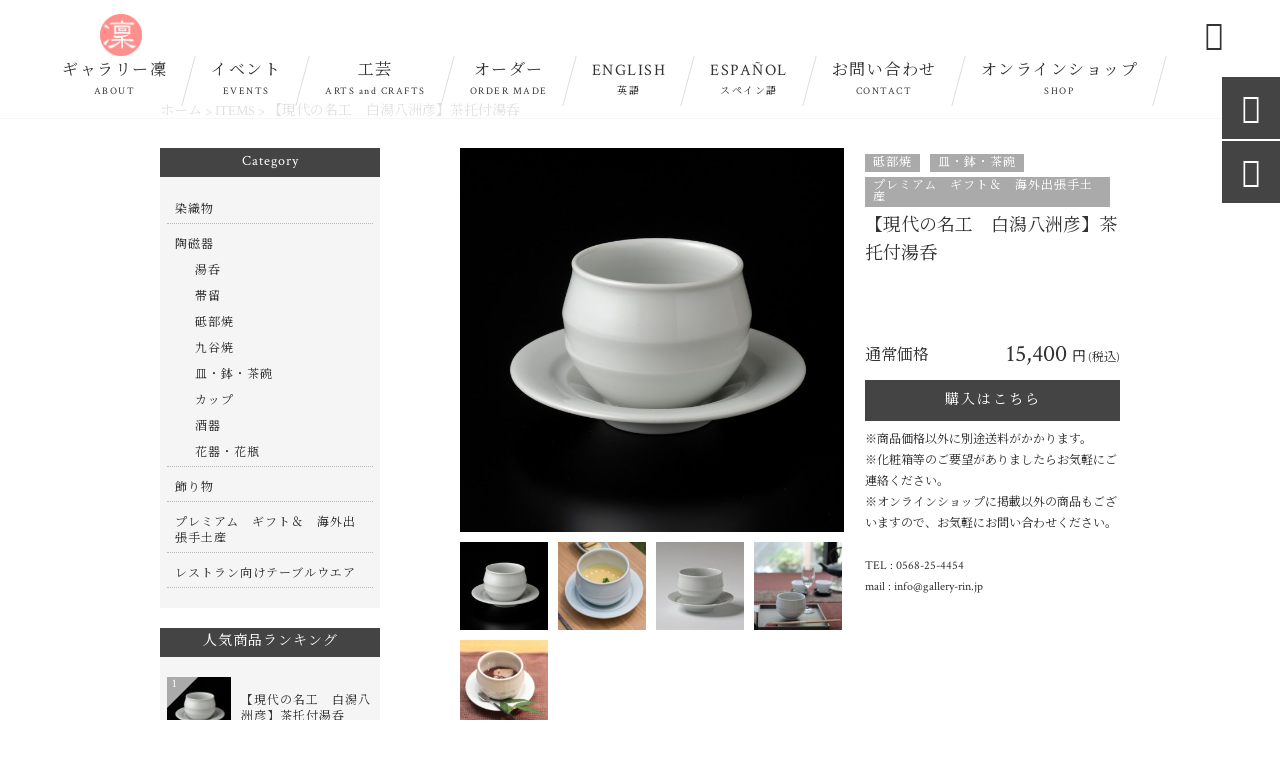

--- FILE ---
content_type: text/html; charset=UTF-8
request_url: https://gallery-rin.jp/products/%E8%8C%B6%E6%89%98%E4%BB%98%E6%B9%AF%E5%91%91%E3%80%80/
body_size: 183796
content:
<!DOCTYPE html>
<html lang="ja">
<head>
<meta charset="UTF-8" />
<meta name="viewport" content="width=device-width,initial-scale=1">
<meta name="format-detection" content="telephone=no">
<link rel="pingback" href="https://gallery-rin.jp/gallery-rin/xmlrpc.php" />
<link rel="shortcut icon" href="https://gallery-rin.jp/gallery-rin/wp-content/uploads/2021/05/favicon.ico" />
<link rel="apple-touch-icon" href="https://gallery-rin.jp/gallery-rin/wp-content/uploads/2021/05/2bf4be7ab16c78e1d432ca215ec4f8a8.png">
<!--▼-追加CSS-▼-->

<title>【現代の名工 白潟八洲彦】茶托付湯呑 | 山田 聡子のギャラリー凜（北名古屋市） 【現代の名工 白潟八洲彦】茶托付湯呑 </title>

		<!-- All in One SEO 4.9.2 - aioseo.com -->
	<meta name="description" content="【白潟八洲彦作】茶托付湯呑 砥部焼 現代の名工、 黄綬褒章 愛媛県無形文化財 八瑞窯 白潟八洲彦の作品で" />
	<meta name="robots" content="max-image-preview:large" />
	<link rel="canonical" href="https://gallery-rin.jp/products/%e8%8c%b6%e6%89%98%e4%bb%98%e6%b9%af%e5%91%91%e3%80%80/" />
	<meta name="generator" content="All in One SEO (AIOSEO) 4.9.2" />
		<meta property="og:locale" content="ja_JP" />
		<meta property="og:site_name" content="陶磁器を中心に日本の伝統工芸を扱う｜山田 聡子のギャラリー凜" />
		<meta property="og:type" content="article" />
		<meta property="og:title" content="【現代の名工 白潟八洲彦】茶托付湯呑 | 山田 聡子のギャラリー凜（北名古屋市） 【現代の名工 白潟八洲彦】茶托付湯呑 " />
		<meta property="og:description" content="【白潟八洲彦作】茶托付湯呑 砥部焼 現代の名工、 黄綬褒章 愛媛県無形文化財 八瑞窯 白潟八洲彦の作品で" />
		<meta property="og:url" content="https://gallery-rin.jp/products/%e8%8c%b6%e6%89%98%e4%bb%98%e6%b9%af%e5%91%91%e3%80%80/" />
		<meta property="og:image" content="https://gallery-rin.jp/gallery-rin/wp-content/uploads/2021/05/17ed23fc242e4f146f4d5681098b8bdd.jpg" />
		<meta property="og:image:secure_url" content="https://gallery-rin.jp/gallery-rin/wp-content/uploads/2021/05/17ed23fc242e4f146f4d5681098b8bdd.jpg" />
		<meta property="og:image:width" content="1277" />
		<meta property="og:image:height" content="850" />
		<meta property="article:published_time" content="2021-06-14T05:01:15+00:00" />
		<meta property="article:modified_time" content="2021-08-23T00:19:28+00:00" />
		<meta name="twitter:card" content="summary_large_image" />
		<meta name="twitter:title" content="【現代の名工 白潟八洲彦】茶托付湯呑 | 山田 聡子のギャラリー凜（北名古屋市） 【現代の名工 白潟八洲彦】茶托付湯呑 " />
		<meta name="twitter:description" content="【白潟八洲彦作】茶托付湯呑 砥部焼 現代の名工、 黄綬褒章 愛媛県無形文化財 八瑞窯 白潟八洲彦の作品で" />
		<meta name="twitter:image" content="https://gallery-rin.jp/gallery-rin/wp-content/uploads/2021/05/17ed23fc242e4f146f4d5681098b8bdd.jpg" />
		<script type="application/ld+json" class="aioseo-schema">
			{"@context":"https:\/\/schema.org","@graph":[{"@type":"BreadcrumbList","@id":"https:\/\/gallery-rin.jp\/products\/%e8%8c%b6%e6%89%98%e4%bb%98%e6%b9%af%e5%91%91%e3%80%80\/#breadcrumblist","itemListElement":[{"@type":"ListItem","@id":"https:\/\/gallery-rin.jp#listItem","position":1,"name":"\u30db\u30fc\u30e0","item":"https:\/\/gallery-rin.jp","nextItem":{"@type":"ListItem","@id":"https:\/\/gallery-rin.jp\/products\/#listItem","name":"\u5546\u54c1"}},{"@type":"ListItem","@id":"https:\/\/gallery-rin.jp\/products\/#listItem","position":2,"name":"\u5546\u54c1","item":"https:\/\/gallery-rin.jp\/products\/","nextItem":{"@type":"ListItem","@id":"https:\/\/gallery-rin.jp\/products_cat\/ceramic\/#listItem","name":"\u9676\u78c1\u5668"},"previousItem":{"@type":"ListItem","@id":"https:\/\/gallery-rin.jp#listItem","name":"\u30db\u30fc\u30e0"}},{"@type":"ListItem","@id":"https:\/\/gallery-rin.jp\/products_cat\/ceramic\/#listItem","position":3,"name":"\u9676\u78c1\u5668","item":"https:\/\/gallery-rin.jp\/products_cat\/ceramic\/","nextItem":{"@type":"ListItem","@id":"https:\/\/gallery-rin.jp\/products_cat\/tobe-porcelain\/#listItem","name":"\u7825\u90e8\u713c"},"previousItem":{"@type":"ListItem","@id":"https:\/\/gallery-rin.jp\/products\/#listItem","name":"\u5546\u54c1"}},{"@type":"ListItem","@id":"https:\/\/gallery-rin.jp\/products_cat\/tobe-porcelain\/#listItem","position":4,"name":"\u7825\u90e8\u713c","item":"https:\/\/gallery-rin.jp\/products_cat\/tobe-porcelain\/","nextItem":{"@type":"ListItem","@id":"https:\/\/gallery-rin.jp\/products\/%e8%8c%b6%e6%89%98%e4%bb%98%e6%b9%af%e5%91%91%e3%80%80\/#listItem","name":"\u3010\u73fe\u4ee3\u306e\u540d\u5de5\u3000\u767d\u6f5f\u516b\u6d32\u5f66\u3011\u8336\u6258\u4ed8\u6e6f\u5451\u3000"},"previousItem":{"@type":"ListItem","@id":"https:\/\/gallery-rin.jp\/products_cat\/ceramic\/#listItem","name":"\u9676\u78c1\u5668"}},{"@type":"ListItem","@id":"https:\/\/gallery-rin.jp\/products\/%e8%8c%b6%e6%89%98%e4%bb%98%e6%b9%af%e5%91%91%e3%80%80\/#listItem","position":5,"name":"\u3010\u73fe\u4ee3\u306e\u540d\u5de5\u3000\u767d\u6f5f\u516b\u6d32\u5f66\u3011\u8336\u6258\u4ed8\u6e6f\u5451\u3000","previousItem":{"@type":"ListItem","@id":"https:\/\/gallery-rin.jp\/products_cat\/tobe-porcelain\/#listItem","name":"\u7825\u90e8\u713c"}}]},{"@type":"Person","@id":"https:\/\/gallery-rin.jp\/#person","name":"\u5c71\u7530\u8061\u5b50","image":{"@type":"ImageObject","@id":"https:\/\/gallery-rin.jp\/products\/%e8%8c%b6%e6%89%98%e4%bb%98%e6%b9%af%e5%91%91%e3%80%80\/#personImage","url":"https:\/\/secure.gravatar.com\/avatar\/3cfea5926a2bef5c5808a8d93c705587c49a366f51bc6f1fc6ff00ae9d25b4b1?s=96&d=mm&r=g","width":96,"height":96,"caption":"\u5c71\u7530\u8061\u5b50"}},{"@type":"WebPage","@id":"https:\/\/gallery-rin.jp\/products\/%e8%8c%b6%e6%89%98%e4%bb%98%e6%b9%af%e5%91%91%e3%80%80\/#webpage","url":"https:\/\/gallery-rin.jp\/products\/%e8%8c%b6%e6%89%98%e4%bb%98%e6%b9%af%e5%91%91%e3%80%80\/","name":"\u3010\u73fe\u4ee3\u306e\u540d\u5de5 \u767d\u6f5f\u516b\u6d32\u5f66\u3011\u8336\u6258\u4ed8\u6e6f\u5451 | \u5c71\u7530 \u8061\u5b50\u306e\u30ae\u30e3\u30e9\u30ea\u30fc\u51dc\uff08\u5317\u540d\u53e4\u5c4b\u5e02\uff09 \u3010\u73fe\u4ee3\u306e\u540d\u5de5 \u767d\u6f5f\u516b\u6d32\u5f66\u3011\u8336\u6258\u4ed8\u6e6f\u5451","description":"\u3010\u767d\u6f5f\u516b\u6d32\u5f66\u4f5c\u3011\u8336\u6258\u4ed8\u6e6f\u5451 \u7825\u90e8\u713c \u73fe\u4ee3\u306e\u540d\u5de5\u3001 \u9ec4\u7dac\u8912\u7ae0 \u611b\u5a9b\u770c\u7121\u5f62\u6587\u5316\u8ca1 \u516b\u745e\u7aaf \u767d\u6f5f\u516b\u6d32\u5f66\u306e\u4f5c\u54c1\u3067","inLanguage":"ja","isPartOf":{"@id":"https:\/\/gallery-rin.jp\/#website"},"breadcrumb":{"@id":"https:\/\/gallery-rin.jp\/products\/%e8%8c%b6%e6%89%98%e4%bb%98%e6%b9%af%e5%91%91%e3%80%80\/#breadcrumblist"},"image":{"@type":"ImageObject","url":"https:\/\/gallery-rin.jp\/gallery-rin\/wp-content\/uploads\/2021\/05\/17ed23fc242e4f146f4d5681098b8bdd.jpg","@id":"https:\/\/gallery-rin.jp\/products\/%e8%8c%b6%e6%89%98%e4%bb%98%e6%b9%af%e5%91%91%e3%80%80\/#mainImage","width":1277,"height":850},"primaryImageOfPage":{"@id":"https:\/\/gallery-rin.jp\/products\/%e8%8c%b6%e6%89%98%e4%bb%98%e6%b9%af%e5%91%91%e3%80%80\/#mainImage"},"datePublished":"2021-06-14T14:01:15+09:00","dateModified":"2021-08-23T09:19:28+09:00"},{"@type":"WebSite","@id":"https:\/\/gallery-rin.jp\/#website","url":"https:\/\/gallery-rin.jp\/","name":"\u5c71\u7530 \u8061\u5b50\u306e\u30ae\u30e3\u30e9\u30ea\u30fc\u51dc\uff08\u5317\u540d\u53e4\u5c4b\u5e02\uff09","description":"\u5317\u540d\u53e4\u5c4b\u3092\u62e0\u70b9\u306b\u3001\u4f1d\u7d71\u7684\u306a\u4f5c\u5bb6\u306e\u9038\u54c1\u3092\u53d6\u308a\u6271\u3046\u3010\u30ae\u30e3\u30e9\u30ea\u30fc\u51dc\u3011\u306e\u516c\u5f0f\u30b5\u30a4\u30c8\u3067\u3059\u3002\u7825\u90e8\u713c\u3092\u306f\u3058\u3081\u3001\u842c\u53e4\u713c\u3084\u4e5d\u8c37\u713c\u3001\u7e54\u7269\u30fb\u7740\u7269\u306a\u3069\u5404\u5730\u306e\u4f5c\u5bb6\u304c\u751f\u307f\u51fa\u3059\u4f1d\u7d71\u5de5\u82b8\u3068\u305d\u306e\u60f3\u3044\u3092\u304a\u5c4a\u3051\u3044\u305f\u3057\u307e\u3059\u3002\u771f\u73e0\u30a2\u30fc\u30c8\u7b49\u3001\u4f1d\u7d71\u3092\u5143\u306b\u751f\u307e\u308c\u305f\u73fe\u4ee3\u7684\u306a\u4f5c\u54c1\u3082\u6271\u3063\u3066\u3044\u307e\u3059\u3002\u300c\u5320\u306e\u6280\u300d\u3001\u300c\u7528\u306e\u7f8e\u300d\u3092\u65e5\u672c\u3060\u3051\u3067\u306a\u304f\u4e16\u754c\u306b\u5411\u3051\u3066\u5e83\u304f\u3054\u7d39\u4ecb\u3057\u3001\u6587\u5316\u4ea4\u6d41\u306b\u7e4b\u3052\u3066\u3044\u307e\u3059\u3002","inLanguage":"ja","publisher":{"@id":"https:\/\/gallery-rin.jp\/#person"}}]}
		</script>
		<!-- All in One SEO -->

<link rel='dns-prefetch' href='//yubinbango.github.io' />
<link rel='dns-prefetch' href='//static.addtoany.com' />
<link rel='dns-prefetch' href='//stats.wp.com' />
<link rel='dns-prefetch' href='//fonts.googleapis.com' />
<link rel='dns-prefetch' href='//use.fontawesome.com' />
<link rel="alternate" type="application/rss+xml" title="山田 聡子のギャラリー凜（北名古屋市） &raquo; フィード" href="https://gallery-rin.jp/feed/" />
<link rel="alternate" type="application/rss+xml" title="山田 聡子のギャラリー凜（北名古屋市） &raquo; コメントフィード" href="https://gallery-rin.jp/comments/feed/" />
<link rel="alternate" title="oEmbed (JSON)" type="application/json+oembed" href="https://gallery-rin.jp/wp-json/oembed/1.0/embed?url=https%3A%2F%2Fgallery-rin.jp%2Fproducts%2F%25e8%258c%25b6%25e6%2589%2598%25e4%25bb%2598%25e6%25b9%25af%25e5%2591%2591%25e3%2580%2580%2F" />
<link rel="alternate" title="oEmbed (XML)" type="text/xml+oembed" href="https://gallery-rin.jp/wp-json/oembed/1.0/embed?url=https%3A%2F%2Fgallery-rin.jp%2Fproducts%2F%25e8%258c%25b6%25e6%2589%2598%25e4%25bb%2598%25e6%25b9%25af%25e5%2591%2591%25e3%2580%2580%2F&#038;format=xml" />
<style id='wp-img-auto-sizes-contain-inline-css' type='text/css'>
img:is([sizes=auto i],[sizes^="auto," i]){contain-intrinsic-size:3000px 1500px}
/*# sourceURL=wp-img-auto-sizes-contain-inline-css */
</style>
<link rel='stylesheet' id='colorbox-theme1-css' href='https://gallery-rin.jp/gallery-rin/wp-content/plugins/jquery-colorbox/themes/theme1/colorbox.css?ver=4.6.2' type='text/css' media='screen' />
<link rel='stylesheet' id='sbi_styles-css' href='https://gallery-rin.jp/gallery-rin/wp-content/plugins/instagram-feed/css/sbi-styles.min.css?ver=6.10.0' type='text/css' media='all' />
<style id='wp-emoji-styles-inline-css' type='text/css'>

	img.wp-smiley, img.emoji {
		display: inline !important;
		border: none !important;
		box-shadow: none !important;
		height: 1em !important;
		width: 1em !important;
		margin: 0 0.07em !important;
		vertical-align: -0.1em !important;
		background: none !important;
		padding: 0 !important;
	}
/*# sourceURL=wp-emoji-styles-inline-css */
</style>
<link rel='stylesheet' id='wp-block-library-css' href='https://gallery-rin.jp/gallery-rin/wp-includes/css/dist/block-library/style.min.css?ver=6.9' type='text/css' media='all' />
<style id='global-styles-inline-css' type='text/css'>
:root{--wp--preset--aspect-ratio--square: 1;--wp--preset--aspect-ratio--4-3: 4/3;--wp--preset--aspect-ratio--3-4: 3/4;--wp--preset--aspect-ratio--3-2: 3/2;--wp--preset--aspect-ratio--2-3: 2/3;--wp--preset--aspect-ratio--16-9: 16/9;--wp--preset--aspect-ratio--9-16: 9/16;--wp--preset--color--black: #000000;--wp--preset--color--cyan-bluish-gray: #abb8c3;--wp--preset--color--white: #ffffff;--wp--preset--color--pale-pink: #f78da7;--wp--preset--color--vivid-red: #cf2e2e;--wp--preset--color--luminous-vivid-orange: #ff6900;--wp--preset--color--luminous-vivid-amber: #fcb900;--wp--preset--color--light-green-cyan: #7bdcb5;--wp--preset--color--vivid-green-cyan: #00d084;--wp--preset--color--pale-cyan-blue: #8ed1fc;--wp--preset--color--vivid-cyan-blue: #0693e3;--wp--preset--color--vivid-purple: #9b51e0;--wp--preset--gradient--vivid-cyan-blue-to-vivid-purple: linear-gradient(135deg,rgb(6,147,227) 0%,rgb(155,81,224) 100%);--wp--preset--gradient--light-green-cyan-to-vivid-green-cyan: linear-gradient(135deg,rgb(122,220,180) 0%,rgb(0,208,130) 100%);--wp--preset--gradient--luminous-vivid-amber-to-luminous-vivid-orange: linear-gradient(135deg,rgb(252,185,0) 0%,rgb(255,105,0) 100%);--wp--preset--gradient--luminous-vivid-orange-to-vivid-red: linear-gradient(135deg,rgb(255,105,0) 0%,rgb(207,46,46) 100%);--wp--preset--gradient--very-light-gray-to-cyan-bluish-gray: linear-gradient(135deg,rgb(238,238,238) 0%,rgb(169,184,195) 100%);--wp--preset--gradient--cool-to-warm-spectrum: linear-gradient(135deg,rgb(74,234,220) 0%,rgb(151,120,209) 20%,rgb(207,42,186) 40%,rgb(238,44,130) 60%,rgb(251,105,98) 80%,rgb(254,248,76) 100%);--wp--preset--gradient--blush-light-purple: linear-gradient(135deg,rgb(255,206,236) 0%,rgb(152,150,240) 100%);--wp--preset--gradient--blush-bordeaux: linear-gradient(135deg,rgb(254,205,165) 0%,rgb(254,45,45) 50%,rgb(107,0,62) 100%);--wp--preset--gradient--luminous-dusk: linear-gradient(135deg,rgb(255,203,112) 0%,rgb(199,81,192) 50%,rgb(65,88,208) 100%);--wp--preset--gradient--pale-ocean: linear-gradient(135deg,rgb(255,245,203) 0%,rgb(182,227,212) 50%,rgb(51,167,181) 100%);--wp--preset--gradient--electric-grass: linear-gradient(135deg,rgb(202,248,128) 0%,rgb(113,206,126) 100%);--wp--preset--gradient--midnight: linear-gradient(135deg,rgb(2,3,129) 0%,rgb(40,116,252) 100%);--wp--preset--font-size--small: 13px;--wp--preset--font-size--medium: 20px;--wp--preset--font-size--large: 36px;--wp--preset--font-size--x-large: 42px;--wp--preset--spacing--20: 0.44rem;--wp--preset--spacing--30: 0.67rem;--wp--preset--spacing--40: 1rem;--wp--preset--spacing--50: 1.5rem;--wp--preset--spacing--60: 2.25rem;--wp--preset--spacing--70: 3.38rem;--wp--preset--spacing--80: 5.06rem;--wp--preset--shadow--natural: 6px 6px 9px rgba(0, 0, 0, 0.2);--wp--preset--shadow--deep: 12px 12px 50px rgba(0, 0, 0, 0.4);--wp--preset--shadow--sharp: 6px 6px 0px rgba(0, 0, 0, 0.2);--wp--preset--shadow--outlined: 6px 6px 0px -3px rgb(255, 255, 255), 6px 6px rgb(0, 0, 0);--wp--preset--shadow--crisp: 6px 6px 0px rgb(0, 0, 0);}:where(.is-layout-flex){gap: 0.5em;}:where(.is-layout-grid){gap: 0.5em;}body .is-layout-flex{display: flex;}.is-layout-flex{flex-wrap: wrap;align-items: center;}.is-layout-flex > :is(*, div){margin: 0;}body .is-layout-grid{display: grid;}.is-layout-grid > :is(*, div){margin: 0;}:where(.wp-block-columns.is-layout-flex){gap: 2em;}:where(.wp-block-columns.is-layout-grid){gap: 2em;}:where(.wp-block-post-template.is-layout-flex){gap: 1.25em;}:where(.wp-block-post-template.is-layout-grid){gap: 1.25em;}.has-black-color{color: var(--wp--preset--color--black) !important;}.has-cyan-bluish-gray-color{color: var(--wp--preset--color--cyan-bluish-gray) !important;}.has-white-color{color: var(--wp--preset--color--white) !important;}.has-pale-pink-color{color: var(--wp--preset--color--pale-pink) !important;}.has-vivid-red-color{color: var(--wp--preset--color--vivid-red) !important;}.has-luminous-vivid-orange-color{color: var(--wp--preset--color--luminous-vivid-orange) !important;}.has-luminous-vivid-amber-color{color: var(--wp--preset--color--luminous-vivid-amber) !important;}.has-light-green-cyan-color{color: var(--wp--preset--color--light-green-cyan) !important;}.has-vivid-green-cyan-color{color: var(--wp--preset--color--vivid-green-cyan) !important;}.has-pale-cyan-blue-color{color: var(--wp--preset--color--pale-cyan-blue) !important;}.has-vivid-cyan-blue-color{color: var(--wp--preset--color--vivid-cyan-blue) !important;}.has-vivid-purple-color{color: var(--wp--preset--color--vivid-purple) !important;}.has-black-background-color{background-color: var(--wp--preset--color--black) !important;}.has-cyan-bluish-gray-background-color{background-color: var(--wp--preset--color--cyan-bluish-gray) !important;}.has-white-background-color{background-color: var(--wp--preset--color--white) !important;}.has-pale-pink-background-color{background-color: var(--wp--preset--color--pale-pink) !important;}.has-vivid-red-background-color{background-color: var(--wp--preset--color--vivid-red) !important;}.has-luminous-vivid-orange-background-color{background-color: var(--wp--preset--color--luminous-vivid-orange) !important;}.has-luminous-vivid-amber-background-color{background-color: var(--wp--preset--color--luminous-vivid-amber) !important;}.has-light-green-cyan-background-color{background-color: var(--wp--preset--color--light-green-cyan) !important;}.has-vivid-green-cyan-background-color{background-color: var(--wp--preset--color--vivid-green-cyan) !important;}.has-pale-cyan-blue-background-color{background-color: var(--wp--preset--color--pale-cyan-blue) !important;}.has-vivid-cyan-blue-background-color{background-color: var(--wp--preset--color--vivid-cyan-blue) !important;}.has-vivid-purple-background-color{background-color: var(--wp--preset--color--vivid-purple) !important;}.has-black-border-color{border-color: var(--wp--preset--color--black) !important;}.has-cyan-bluish-gray-border-color{border-color: var(--wp--preset--color--cyan-bluish-gray) !important;}.has-white-border-color{border-color: var(--wp--preset--color--white) !important;}.has-pale-pink-border-color{border-color: var(--wp--preset--color--pale-pink) !important;}.has-vivid-red-border-color{border-color: var(--wp--preset--color--vivid-red) !important;}.has-luminous-vivid-orange-border-color{border-color: var(--wp--preset--color--luminous-vivid-orange) !important;}.has-luminous-vivid-amber-border-color{border-color: var(--wp--preset--color--luminous-vivid-amber) !important;}.has-light-green-cyan-border-color{border-color: var(--wp--preset--color--light-green-cyan) !important;}.has-vivid-green-cyan-border-color{border-color: var(--wp--preset--color--vivid-green-cyan) !important;}.has-pale-cyan-blue-border-color{border-color: var(--wp--preset--color--pale-cyan-blue) !important;}.has-vivid-cyan-blue-border-color{border-color: var(--wp--preset--color--vivid-cyan-blue) !important;}.has-vivid-purple-border-color{border-color: var(--wp--preset--color--vivid-purple) !important;}.has-vivid-cyan-blue-to-vivid-purple-gradient-background{background: var(--wp--preset--gradient--vivid-cyan-blue-to-vivid-purple) !important;}.has-light-green-cyan-to-vivid-green-cyan-gradient-background{background: var(--wp--preset--gradient--light-green-cyan-to-vivid-green-cyan) !important;}.has-luminous-vivid-amber-to-luminous-vivid-orange-gradient-background{background: var(--wp--preset--gradient--luminous-vivid-amber-to-luminous-vivid-orange) !important;}.has-luminous-vivid-orange-to-vivid-red-gradient-background{background: var(--wp--preset--gradient--luminous-vivid-orange-to-vivid-red) !important;}.has-very-light-gray-to-cyan-bluish-gray-gradient-background{background: var(--wp--preset--gradient--very-light-gray-to-cyan-bluish-gray) !important;}.has-cool-to-warm-spectrum-gradient-background{background: var(--wp--preset--gradient--cool-to-warm-spectrum) !important;}.has-blush-light-purple-gradient-background{background: var(--wp--preset--gradient--blush-light-purple) !important;}.has-blush-bordeaux-gradient-background{background: var(--wp--preset--gradient--blush-bordeaux) !important;}.has-luminous-dusk-gradient-background{background: var(--wp--preset--gradient--luminous-dusk) !important;}.has-pale-ocean-gradient-background{background: var(--wp--preset--gradient--pale-ocean) !important;}.has-electric-grass-gradient-background{background: var(--wp--preset--gradient--electric-grass) !important;}.has-midnight-gradient-background{background: var(--wp--preset--gradient--midnight) !important;}.has-small-font-size{font-size: var(--wp--preset--font-size--small) !important;}.has-medium-font-size{font-size: var(--wp--preset--font-size--medium) !important;}.has-large-font-size{font-size: var(--wp--preset--font-size--large) !important;}.has-x-large-font-size{font-size: var(--wp--preset--font-size--x-large) !important;}
/*# sourceURL=global-styles-inline-css */
</style>

<style id='classic-theme-styles-inline-css' type='text/css'>
/*! This file is auto-generated */
.wp-block-button__link{color:#fff;background-color:#32373c;border-radius:9999px;box-shadow:none;text-decoration:none;padding:calc(.667em + 2px) calc(1.333em + 2px);font-size:1.125em}.wp-block-file__button{background:#32373c;color:#fff;text-decoration:none}
/*# sourceURL=/wp-includes/css/classic-themes.min.css */
</style>
<style id='font-awesome-svg-styles-default-inline-css' type='text/css'>
.svg-inline--fa {
  display: inline-block;
  height: 1em;
  overflow: visible;
  vertical-align: -.125em;
}
/*# sourceURL=font-awesome-svg-styles-default-inline-css */
</style>
<link rel='stylesheet' id='font-awesome-svg-styles-css' href='https://gallery-rin.jp/gallery-rin/wp-content/uploads/font-awesome/v5.10.2/css/svg-with-js.css' type='text/css' media='all' />
<style id='font-awesome-svg-styles-inline-css' type='text/css'>
   .wp-block-font-awesome-icon svg::before,
   .wp-rich-text-font-awesome-icon svg::before {content: unset;}
/*# sourceURL=font-awesome-svg-styles-inline-css */
</style>
<link rel='stylesheet' id='biz-cal-style-css' href='https://gallery-rin.jp/gallery-rin/wp-content/plugins/biz-calendar/biz-cal.css?ver=2.2.0' type='text/css' media='all' />
<link rel='stylesheet' id='contact-form-7-css' href='https://gallery-rin.jp/gallery-rin/wp-content/plugins/contact-form-7/includes/css/styles.css?ver=6.1.4' type='text/css' media='all' />
<link rel='stylesheet' id='pz-linkcard-css-css' href='//gallery-rin.jp/gallery-rin/wp-content/uploads/pz-linkcard/style/style.css?ver=2.5.6.5.3' type='text/css' media='all' />
<link rel='stylesheet' id='style-sheet-css' href='https://gallery-rin.jp/gallery-rin/wp-content/themes/jet-cms14-c/style.css?ver=6.9' type='text/css' media='all' />
<link rel='stylesheet' id='JetB_press-fonts-css' href='https://fonts.googleapis.com/css?family=Open+Sans:400italic,700italic,400,700&#038;subset=latin,latin-ext' type='text/css' media='all' />
<link rel='stylesheet' id='font-awesome-official-css' href='https://use.fontawesome.com/releases/v5.10.2/css/all.css' type='text/css' media='all' integrity="sha384-rtJEYb85SiYWgfpCr0jn174XgJTn4rptSOQsMroFBPQSGLdOC5IbubP6lJ35qoM9" crossorigin="anonymous" />
<link rel='stylesheet' id='wp-pagenavi-css' href='https://gallery-rin.jp/gallery-rin/wp-content/plugins/wp-pagenavi/pagenavi-css.css?ver=2.70' type='text/css' media='all' />
<link rel='stylesheet' id='tablepress-default-css' href='https://gallery-rin.jp/gallery-rin/wp-content/plugins/tablepress/css/build/default.css?ver=3.2.6' type='text/css' media='all' />
<link rel='stylesheet' id='addtoany-css' href='https://gallery-rin.jp/gallery-rin/wp-content/plugins/add-to-any/addtoany.min.css?ver=1.16' type='text/css' media='all' />
<link rel='stylesheet' id='font-awesome-official-v4shim-css' href='https://use.fontawesome.com/releases/v5.10.2/css/v4-shims.css' type='text/css' media='all' integrity="sha384-updXts+unDswrMsYxLc5R+HfSmF8CuEIOe48Rj3DoVoPUIImOT1fs26H/tr/H9gC" crossorigin="anonymous" />
<style id='font-awesome-official-v4shim-inline-css' type='text/css'>
@font-face {
font-family: "FontAwesome";
font-display: block;
src: url("https://use.fontawesome.com/releases/v5.10.2/webfonts/fa-brands-400.eot"),
		url("https://use.fontawesome.com/releases/v5.10.2/webfonts/fa-brands-400.eot?#iefix") format("embedded-opentype"),
		url("https://use.fontawesome.com/releases/v5.10.2/webfonts/fa-brands-400.woff2") format("woff2"),
		url("https://use.fontawesome.com/releases/v5.10.2/webfonts/fa-brands-400.woff") format("woff"),
		url("https://use.fontawesome.com/releases/v5.10.2/webfonts/fa-brands-400.ttf") format("truetype"),
		url("https://use.fontawesome.com/releases/v5.10.2/webfonts/fa-brands-400.svg#fontawesome") format("svg");
}

@font-face {
font-family: "FontAwesome";
font-display: block;
src: url("https://use.fontawesome.com/releases/v5.10.2/webfonts/fa-solid-900.eot"),
		url("https://use.fontawesome.com/releases/v5.10.2/webfonts/fa-solid-900.eot?#iefix") format("embedded-opentype"),
		url("https://use.fontawesome.com/releases/v5.10.2/webfonts/fa-solid-900.woff2") format("woff2"),
		url("https://use.fontawesome.com/releases/v5.10.2/webfonts/fa-solid-900.woff") format("woff"),
		url("https://use.fontawesome.com/releases/v5.10.2/webfonts/fa-solid-900.ttf") format("truetype"),
		url("https://use.fontawesome.com/releases/v5.10.2/webfonts/fa-solid-900.svg#fontawesome") format("svg");
}

@font-face {
font-family: "FontAwesome";
font-display: block;
src: url("https://use.fontawesome.com/releases/v5.10.2/webfonts/fa-regular-400.eot"),
		url("https://use.fontawesome.com/releases/v5.10.2/webfonts/fa-regular-400.eot?#iefix") format("embedded-opentype"),
		url("https://use.fontawesome.com/releases/v5.10.2/webfonts/fa-regular-400.woff2") format("woff2"),
		url("https://use.fontawesome.com/releases/v5.10.2/webfonts/fa-regular-400.woff") format("woff"),
		url("https://use.fontawesome.com/releases/v5.10.2/webfonts/fa-regular-400.ttf") format("truetype"),
		url("https://use.fontawesome.com/releases/v5.10.2/webfonts/fa-regular-400.svg#fontawesome") format("svg");
unicode-range: U+F004-F005,U+F007,U+F017,U+F022,U+F024,U+F02E,U+F03E,U+F044,U+F057-F059,U+F06E,U+F070,U+F075,U+F07B-F07C,U+F080,U+F086,U+F089,U+F094,U+F09D,U+F0A0,U+F0A4-F0A7,U+F0C5,U+F0C7-F0C8,U+F0E0,U+F0EB,U+F0F3,U+F0F8,U+F0FE,U+F111,U+F118-F11A,U+F11C,U+F133,U+F144,U+F146,U+F14A,U+F14D-F14E,U+F150-F152,U+F15B-F15C,U+F164-F165,U+F185-F186,U+F191-F192,U+F1AD,U+F1C1-F1C9,U+F1CD,U+F1D8,U+F1E3,U+F1EA,U+F1F6,U+F1F9,U+F20A,U+F247-F249,U+F24D,U+F254-F25B,U+F25D,U+F267,U+F271-F274,U+F279,U+F28B,U+F28D,U+F2B5-F2B6,U+F2B9,U+F2BB,U+F2BD,U+F2C1-F2C2,U+F2D0,U+F2D2,U+F2DC,U+F2ED,U+F328,U+F358-F35B,U+F3A5,U+F3D1,U+F410,U+F4AD;
}
/*# sourceURL=font-awesome-official-v4shim-inline-css */
</style>
<link rel="https://api.w.org/" href="https://gallery-rin.jp/wp-json/" /><link rel="EditURI" type="application/rsd+xml" title="RSD" href="https://gallery-rin.jp/gallery-rin/xmlrpc.php?rsd" />
<meta name="generator" content="WordPress 6.9" />
<link rel='shortlink' href='https://gallery-rin.jp/?p=7407' />
	<style>img#wpstats{display:none}</style>
		<link rel="llms-sitemap" href="https://gallery-rin.jp/llms.txt" />
<!-- Analytics by WP Statistics - https://wp-statistics.com -->

<link rel="stylesheet" href="https://code.ionicframework.com/ionicons/2.0.1/css/ionicons.min.css">
<link rel="stylesheet" href="https://cdn.jsdelivr.net/npm/yakuhanjp@3.2.0/dist/css/yakuhanjp.min.css">
<link rel="stylesheet" href="https://jetb.co.jp/ec-king/common/css/slick.css" type="text/css" />
<link rel="stylesheet" href="https://jetb.co.jp/ec-king/common/css/slick-theme.css" type="text/css" />
<link rel="stylesheet" href="https://jetb.co.jp/ec-king/common/css/jquery.mCustomScrollbar.css" type="text/css" />


<link rel="stylesheet" href="https://jetb.co.jp/ec-king/common/css/modal.css" type="text/css" />
<link rel="stylesheet" href="https://jetb.co.jp/ec-king/tpl_c/css/common.css" type="text/css" />
<link rel="stylesheet" href="https://jetb.co.jp/ec-king/tpl_c/css/media.css" type="text/css" />
<link rel="stylesheet" href="https://gallery-rin.jp/gallery-rin/wp-content/themes/jet-cms14-c/Jet_Tpl_style.css" type="text/css" />
<link rel="stylesheet" href="https://gallery-rin.jp/gallery-rin/wp-content/themes/jet-cms14-c/custom/custom.css" type="text/css" />
<!-- Global site tag (gtag.js) - Google Analytics -->
<script async src="https://www.googletagmanager.com/gtag/js?id=G-8PN9G6J66R"></script>
<script>
  window.dataLayer = window.dataLayer || [];
  function gtag(){dataLayer.push(arguments);}
  gtag('js', new Date());

  gtag('config', 'G-8PN9G6J66R');
</script>
</head>

<body class="wp-singular products-template-default single single-products postid-7407 wp-theme-jet-cms14-c metaslider-plugin" ontouchstart="">

	<div id="top" class="allwrapper tpl_c mnch wrap2">

		<header id="upper" class="head_bg cf head2">
							<h1 class="logo">
					<a class="site_logo_wrap" href="https://gallery-rin.jp/">
												<img src="https://gallery-rin.jp/gallery-rin/wp-content/uploads/2021/05/logo.png" alt="山田 聡子のギャラリー凜（北名古屋市）">
						
											</a>
				</h1>
			

			<div class="menu-trigger">
				<div class="trigger_wrap">
					<span></span>
					<span></span>
					<span></span>
				</div>
				<p>menu</p>
			</div>
			<nav class="g_nav_sp sp cf">
				<ul id="menu-menu1" class="g_nav_menu menu"><li><a href="https://gallery-rin.jp/">ギャラリー凜<span>ABOUT</span></a>
<ul class="sub-menu">
	<li><a href="https://gallery-rin.jp/gallery-about/">ギャラリー凜について</a></li>
	<li><a href="https://gallery-rin.jp/toriatukai-sakka-about/">取り扱い作家</a></li>
	<li><a href="https://gallery-rin.jp/access/">アクセス</a></li>
</ul>
</li>
<li><a href="https://gallery-rin.jp/category/news/exhibition/">イベント<span>EVENTS</span></a></li>
<li><a>工芸<span>ARTS and CRAFTS</span></a>
<ul class="sub-menu">
	<li><a href="https://gallery-rin.jp/column/porcelain-tobe/">砥部焼について</a></li>
	<li><a href="https://gallery-rin.jp/column/%e4%b9%9d%e8%b0%b7%e7%84%bc/">九谷焼について</a></li>
</ul>
</li>
<li><a href="https://gallery-rin.jp/%e3%82%aa%e3%83%bc%e3%83%80%e3%83%bc%e3%83%a1%e3%82%a4%e3%83%89%e3%81%ae%e3%81%86%e3%81%a4%e3%82%8f/">オーダー<span>ORDER MADE</span></a></li>
<li><a target="_blank" href="https://www.rin-artcraft.com/blog">ENGLISH<span>英語</span></a></li>
<li><a target="_blank" href="https://www.rin-artcraft.com/es/blog">ESPAÑOL<span>スペイン語</span></a></li>
<li><a href="https://gallery-rin.jp/contact/">お問い合わせ<span>CONTACT</span></a></li>
<li><a href="https://www.rinselect.info/">オンラインショップ<span>SHOP</span></a></li>
</ul>			</nav>
			<nav class="g_nav g_nav_pc pc cf">
				<ul id="menu-menu1-1" class="g_nav_menu menu"><li><a href="https://gallery-rin.jp/">ギャラリー凜<span>ABOUT</span></a>
<ul class="sub-menu">
	<li><a href="https://gallery-rin.jp/gallery-about/">ギャラリー凜について</a></li>
	<li><a href="https://gallery-rin.jp/toriatukai-sakka-about/">取り扱い作家</a></li>
	<li><a href="https://gallery-rin.jp/access/">アクセス</a></li>
</ul>
</li>
<li><a href="https://gallery-rin.jp/category/news/exhibition/">イベント<span>EVENTS</span></a></li>
<li><a>工芸<span>ARTS and CRAFTS</span></a>
<ul class="sub-menu">
	<li><a href="https://gallery-rin.jp/column/porcelain-tobe/">砥部焼について</a></li>
	<li><a href="https://gallery-rin.jp/column/%e4%b9%9d%e8%b0%b7%e7%84%bc/">九谷焼について</a></li>
</ul>
</li>
<li><a href="https://gallery-rin.jp/%e3%82%aa%e3%83%bc%e3%83%80%e3%83%bc%e3%83%a1%e3%82%a4%e3%83%89%e3%81%ae%e3%81%86%e3%81%a4%e3%82%8f/">オーダー<span>ORDER MADE</span></a></li>
<li><a target="_blank" href="https://www.rin-artcraft.com/blog">ENGLISH<span>英語</span></a></li>
<li><a target="_blank" href="https://www.rin-artcraft.com/es/blog">ESPAÑOL<span>スペイン語</span></a></li>
<li><a href="https://gallery-rin.jp/contact/">お問い合わせ<span>CONTACT</span></a></li>
<li><a href="https://www.rinselect.info/">オンラインショップ<span>SHOP</span></a></li>
</ul>			</nav>
			<p class="btn-search">&#xf2f5;</p>
			<div class="header-search l-absolute">
				<form action="https://gallery-rin.jp/" method="get" id="jet_searchform-header">
					<input id="jet_searchBtn_header" type="submit" name="searchBtn" value="&#xf2f5;" />
					<input id="jet_keywords_header" type="text" name="s" id="site_search" placeholder="" />
				</form>
			</div>
		</header>
<section id="blog_area">
<!--▼▼▼▼コンテンツエリア▼▼▼▼-->
<div class="breadcrumbs">
	<span property="itemListElement" typeof="ListItem"><a property="item" typeof="WebPage" title="山田 聡子のギャラリー凜（北名古屋市）へ移動" href="https://gallery-rin.jp" class="home"><span property="name">ホーム</span></a><meta property="position" content="1"></span> &gt; <span property="itemListElement" typeof="ListItem"><a property="item" typeof="WebPage" title="Go to ITEMS." href="https://gallery-rin.jp/items/" class="products-root post post-products"><span property="name">ITEMS</span></a><meta property="position" content="2"></span> &gt; <span class="post post-products current-item">【現代の名工　白潟八洲彦】茶托付湯呑　</span></div>
<div class="inner cf">
	<main id="blog_cont">
		<article class="blog_box">
			
			<div id="pg_cont">
				<div class="pg_box">
					<a class="imgwrap" href="https://gallery-rin.jp/gallery-rin/wp-content/uploads/2021/05/17ed23fc242e4f146f4d5681098b8bdd.jpg" rel="lightbox-1">
												<img class="lozad colorbox-1" data-src="https://gallery-rin.jp/gallery-rin/wp-content/uploads/2021/05/17ed23fc242e4f146f4d5681098b8bdd-672x672.jpg" >
					</a>
															<a class="imgwrap" href="https://gallery-rin.jp/gallery-rin/wp-content/uploads/2021/06/91b86b702974bd471f0a958cdb4f9476.jpeg" rel="lightbox-1">
						<img class="lozad colorbox-1" data-src="https://gallery-rin.jp/gallery-rin/wp-content/uploads/2021/06/91b86b702974bd471f0a958cdb4f9476.jpeg" alt="湯呑み　Free cup">
					</a>
					

															<a class="imgwrap" href="https://gallery-rin.jp/gallery-rin/wp-content/uploads/2014/11/02-008.jpg" rel="lightbox-1">
						<img class="lozad colorbox-1" data-src="https://gallery-rin.jp/gallery-rin/wp-content/uploads/2014/11/02-008-672x672.jpg" >
					</a>
					

															<a class="imgwrap" href="https://gallery-rin.jp/gallery-rin/wp-content/uploads/2014/11/IMG_1084-scaled.jpg" rel="lightbox-1">
						<img class="lozad colorbox-1" data-src="https://gallery-rin.jp/gallery-rin/wp-content/uploads/2014/11/IMG_1084-672x672.jpg" >
					</a>
					

															<a class="imgwrap" href="https://gallery-rin.jp/gallery-rin/wp-content/uploads/2014/11/yunomi.jpg" rel="lightbox-1">
						<img class="lozad colorbox-1" data-src="https://gallery-rin.jp/gallery-rin/wp-content/uploads/2014/11/yunomi-672x672.jpg" >
					</a>
					

									</div>
				<ul>
					<li class="imgwrap">
												<img class="lozad colorbox-1" data-src="https://gallery-rin.jp/gallery-rin/wp-content/uploads/2021/05/17ed23fc242e4f146f4d5681098b8bdd-147x147.jpg" >
					</li>
															<li class="imgwrap">
						<img class="lozad" data-src="https://gallery-rin.jp/gallery-rin/wp-content/uploads/2021/06/91b86b702974bd471f0a958cdb4f9476-147x147.jpeg" alt="湯呑み　Free cup">
					</li>
																				<li class="imgwrap">
						<img class="lozad" data-src="https://gallery-rin.jp/gallery-rin/wp-content/uploads/2014/11/02-008-147x147.jpg" >
					</li>
																				<li class="imgwrap">
						<img class="lozad" data-src="https://gallery-rin.jp/gallery-rin/wp-content/uploads/2014/11/IMG_1084-147x147.jpg" >
					</li>
																				<li class="imgwrap">
						<img class="lozad" data-src="https://gallery-rin.jp/gallery-rin/wp-content/uploads/2014/11/yunomi-147x147.jpg" >
					</li>
														</ul>
			</div>

			<header class="custom_entry">
				<p class="cat_entry"><a href="https://gallery-rin.jp/products_cat/tobe-porcelain/" rel="tag">砥部焼</a><a href="https://gallery-rin.jp/products_cat/plate-bowl/" rel="tag">皿・鉢・茶碗</a><a href="https://gallery-rin.jp/products_cat/premium-gift/" rel="tag">プレミアム　ギフト＆　海外出張手土産</a></p>
				<h1>【現代の名工　白潟八洲彦】茶托付湯呑　</h1>
			</header>

			<div class="custom_info">
				<div class="price_box flexbox">
								 
				
					<section class="common_price_box flexbox">
						<h2 class="flexbox">
							<span>通常価格</span>
						</h2>
						<div class="price1 flexbox">
							<p class="num">15,400</p>
							<span class="unit">円</span>
														<span class="tax">(税込)</span>
													</div>
					</section>

							
			</div>

			
			
			 			 				 				 <a class="buy" href="https://www.rinselect.info/items/4854361" target="_blank">
					 購入はこちら				 </a>
				 			 
				
								<div class="remarks">
										<p>※商品価格以外に別途送料がかかります。</p>
<p>※化粧箱等のご要望がありましたらお気軽にご連絡ください。<br />
※オンラインショップに掲載以外の商品もございますので、お気軽にお問い合わせください。</p>
<p>&nbsp;</p>
<p>TEL : 0568-25-4454</p>
<p>mail : info@gallery-rin.jp</p>
									</div>
							</div>

			<section class="blog_text the_text">
				<h2 class="section_title"><span>説明</span></h2>
				<div class="item clearfix">
<div class="itemDescription">
<p>【白潟八洲彦作】茶托付湯呑　砥部焼　</p>
<p>
現代の名工、<br />
黄綬褒章　<br />
愛媛県無形文化財　<br />
八瑞窯　白潟八洲彦の作品です。</p>
<p>&nbsp;</p>
<p class="item-detail_description_a1dc2e83"><strong>寸法：</strong>直径15.5cm、高さ10cm<br />
　　（茶托：直径　約15.5cm、高さ約3cm、湯呑み　直径約10.5cm、高さ約8cm）</p>
<p class="item-detail_description_a1dc2e83"><strong>素材</strong>：磁土<br />
<strong>技法</strong>：ロクロ成形</p>
<p>
用途：お茶、お抹茶、スープ、デザート、そば猪口等<br />
多用途にお使いいただけます。<br />
お皿、湯呑別々にもお使いいただけます。<br />
一つ一つ手作りのため大きさが多少異なりますことをご了承ください。</p>
<p>商品は簡易包装でのお届けとなりますが、<br />
化粧箱等ご要望の場合は、別途対応いたします。<br />
商品が在庫切れの場合はお問い合わせください。</p>
<p>&nbsp;</p>
</div>
</div>
<div class="purchase">
<div><span style="font-size: 16px;">【お取り扱い上の注意】</span><br />
<span style="font-size: 16px;">・本商品は、手仕事による独自の製法で作られたもので、それぞれに表情を持った商品です。</span><br />
<span style="font-size: 16px;">そのものの個性としてお楽しみください。</span><br />
<span style="font-size: 16px;">・電子レンジはお使いいただけますが（金や銀を施した商品を除く）、直火やオーブンでのご使用はできません。</span><br />
<span style="font-size: 16px;">・洗う場合は、食洗器はお使いいただけますが（金や銀を施した商品を除く）、金属製の硬いタワシのご使用はおやめください。</span><br />
<span style="font-size: 16px;">・商品裏側に生地成型時に出るヨリ（縦線）や小さな凹は製法上の物で、キズや割れではございませんので安心してお使いいただけます。</span><br />
<span style="font-size: 16px;">・原材料の磁土にはごく微量の鉄分を含んでおります。焼成により表面に小さな黒い点が現れる場合がございます事を予めご了承ください。</span></div>
</div>
<div>
<p>&nbsp;</p>
<h3 class="style3a">白潟八洲彦　略歴</h3>
<div class="scrollable-table"><table style="width: 97.7147%; height: 1052px;">
<tbody class="tb">
<tr style="height: 48px;">
<td class="year" style="height: 48px; width: 8.9701%;">1955年</td>
<td style="height: 48px; width: 89.8671%;">砥部焼道に入(五松園窯　酒井芳人師(従兄）の下・土の手得る）</td>
</tr>
<tr style="height: 48px;">
<td style="height: 48px; width: 8.9701%;">1968年</td>
<td style="height: 48px; width: 89.8671%;">青年海外協力隊参加。フィリピン、ソル祖ゴンにて陶芸指導（JOCV)</td>
</tr>
<tr style="height: 48px;">
<td style="height: 48px; width: 8.9701%;">1970年</td>
<td style="height: 48px; width: 89.8671%;">大陶愛山窯跡にて八瑞窯創業、油窯築炉、ロクロ師奥義目指</td>
</tr>
<tr style="height: 48px;">
<td style="height: 48px; width: 8.9701%;">1982年</td>
<td style="height: 48px; width: 89.8671%;">『白磁壷』愛媛県県展にて美術会大賞受賞</td>
</tr>
<tr style="height: 48px;">
<td style="height: 48px; width: 8.9701%;">1985年</td>
<td style="height: 48px; width: 89.8671%;">『染付四君子文蓋付大壺』砥部焼祭新作展特別賞受賞（炎の里蔵）</td>
</tr>
<tr style="height: 48px;">
<td style="height: 48px; width: 8.9701%;">1987年</td>
<td style="height: 48px; width: 89.8671%;">愛媛放送奨励賞受賞（白青会員）進入路・橋改修、親柱設置</td>
</tr>
<tr style="height: 72px;">
<td style="height: 72px; width: 8.9701%;">1990年</td>
<td style="height: 72px; width: 89.8671%;">皇太子殿下御来県記念『白磁壷』献上（愛媛県）（グレイスフルブチ）<br />
天皇陛下御即位大誉祭祝品謹製<br />
『染付大和式山水絵花瓶』絵付初代中元竹山師合作、献上（愛媛県）</td>
</tr>
<tr style="height: 48px;">
<td style="height: 48px; width: 8.9701%;">1991年</td>
<td style="height: 48px; width: 89.8671%;">松山空港大モニュメント『えひめ三美神』制作</td>
</tr>
<tr style="height: 48px;">
<td style="height: 48px; width: 8.9701%;">1992年</td>
<td style="height: 48px; width: 89.8671%;">『白い地球（生命の星）』焼成。翌年東京サミットで展示</td>
</tr>
<tr style="height: 48px;">
<td style="height: 48px; width: 8.9701%;">1993年</td>
<td style="height: 48px; width: 89.8671%;">天皇陛下御来県記念『白磁石鎚山松山城乃図浮彫壷』献上（愛媛県）</td>
</tr>
<tr style="height: 48px;">
<td style="height: 48px; width: 8.9701%;">1995年</td>
<td style="height: 48px; width: 89.8671%;">祝　国連50周年　『生命の碧い星』ジュネーブ国連欧州本部へ砥部町が寄贈</td>
</tr>
<tr style="height: 48px;">
<td style="height: 48px; width: 8.9701%;">1996年</td>
<td style="height: 48px; width: 89.8671%;">日本国連協会４０周年記念表彰受賞（県内初）砥部町文化功労賞受賞</td>
</tr>
<tr style="height: 48px;">
<td style="height: 48px; width: 8.9701%;">1997年</td>
<td style="height: 48px; width: 89.8671%;">タイ、ランパンCDCにて大物ロクロ指導（JICA)</td>
</tr>
<tr style="height: 48px;">
<td style="height: 48px; width: 8.9701%;">1998年</td>
<td style="height: 48px; width: 89.8671%;">『白磁器』日本伝統工芸士会会長賞受賞（優秀デザイン優秀伝統技術）</td>
</tr>
<tr style="height: 48px;">
<td style="height: 48px; width: 8.9701%;">1999年</td>
<td style="height: 48px; width: 89.8671%;">『白磁獅子頭耳蓋付壷』砥部町文化祭町長賞受賞（砥部町永年保存）</td>
</tr>
<tr style="height: 48px;">
<td style="height: 48px; width: 8.9701%;">2001年</td>
<td style="height: 48px; width: 89.8671%;">伝統工芸功績賞（経済産業大臣）優秀技能者賞（県知事）</td>
</tr>
<tr style="height: 48px;">
<td style="height: 48px; width: 8.9701%;">2003年</td>
<td style="height: 48px; width: 89.8671%;">アフガニスタン、イスタリフ焼等視察及び調査（国際交流基金）</td>
</tr>
<tr style="height: 48px;">
<td style="height: 48px; width: 8.9701%;">2007年</td>
<td style="height: 48px; width: 89.8671%;">愛媛県政発足記念日知事表彰受賞</td>
</tr>
<tr style="height: 48px;">
<td style="height: 48px; width: 8.9701%;">2009年</td>
<td style="height: 48px; width: 89.8671%;">現代の名工・卓越技能章受章（厚生労働大臣）</td>
</tr>
<tr style="height: 48px;">
<td style="height: 48px; width: 8.9701%;">2012年</td>
<td style="height: 48px; width: 89.8671%;">日中国交正常化４０周年　『北京の碧い星』焼成</td>
</tr>
<tr style="height: 48px;">
<td style="height: 10px; width: 8.9701%;">2013年</td>
<td style="height: 10px; width: 89.8671%;">黄綬褒章受章（陶磁器製造工）</td>
</tr>
<tr style="height: 48px;">
<td style="height: 10px; width: 8.9701%;">2015年</td>
<td style="height: 10px; width: 89.8671%;">『生命の碧い星』J.F.ケネディセンター(米国ワシントンD.C.)寄贈</td>
</tr>
<tr style="height: 48px;">
<td style="height: 48px; width: 8.9701%;">2020年</td>
<td style="width: 89.8671%; height: 48px;">愛媛県無形文化財認定</td>
</tr>
</tbody>
</table></div>
<h1> </h1>
</div>
			</section><!--end blog_entry-->
			
						<!-- item_voice_area -->
			<section class="item_voice_area">
			  <h2 class="section_title"><span>お客様の声</span></h2>

				<ul class="item_voice_list">
				 	 		   <li class="flexbox">
	 		     <ul class="voice_itembox">
	 		       <li>思い切って購入してよかったです</li>
	 		       <li class="cutomer_info">
	 		         <ul class="flexbox">
								 	 		           			           <li class="star star_color">
									 ★★★★★								 </li>
	 		           	 		           	 		           	 		           <li class="place">
	 		             愛媛県	 		           </li>
	 		           	 		           	 		           	 		           <li class="name">
	 		             K・C&nbsp;様
	 		           </li>
	 		           	 		           	 		           	 		           <li class="age">
	 		             40歳
	 		           </li>
	 		           	 		           	 		           	 		           <li class="gender">
	 		             女性	 		           </li>
	 		           	 		         </ul>
	 		       </li>
	 		       <li class="conts">
他で白磁の器を見付けても、形が私には可愛過ぎるといった感じです。
この器は私には高額なお品でしたが、思い切って購入して良かったです。

色々な使い方をして楽しんでいます。
大事にたくさん使います。</li>
	 		     </ul>
	 		   </li>
	 		   	 		   <li class="flexbox">
	 		     <ul class="voice_itembox">
	 		       <li>生徒さんも欲しいとリクエスト…</li>
	 		       <li class="cutomer_info">
	 		         <ul class="flexbox">
								 	 		           			           <li class="star star_color">
									 ★★★★★								 </li>
	 		           	 		           	 		           	 		           <li class="place">
	 		             愛知県	 		           </li>
	 		           	 		           	 		           	 		           <li class="name">
	 		             O・R&nbsp;様
	 		           </li>
	 		           	 		           	 		           	 		           <li class="age">
	 		             65歳
	 		           </li>
	 		           	 		           	 		           	 		           <li class="gender">
	 		             女性	 		           </li>
	 		           	 		         </ul>
	 		       </li>
	 		       <li class="conts">素晴らしい器が購入できて、お食事、ティータイムが楽しくなりそうです。早速教室の生徒さんにお出ししたら生徒さんが喜ばれて、生徒さんも注文されたいとのことです。お世話をよろしくお願いします。</li>
	 		     </ul>
	 		   </li>
	 		   	 		   <li class="flexbox">
	 		     <ul class="voice_itembox">
	 		       <li>少し口が窄まってポタージュス…</li>
	 		       <li class="cutomer_info">
	 		         <ul class="flexbox">
								 	 		           			           <li class="star star_color">
									 ★★★★★								 </li>
	 		           	 		           	 		           	 		           <li class="place">
	 		             愛知県	 		           </li>
	 		           	 		           	 		           	 		           <li class="name">
	 		             Y&nbsp;様
	 		           </li>
	 		           	 		           	 		           	 		           <li class="age">
	 		             60歳
	 		           </li>
	 		           	 		           	 		           	 		           <li class="gender">
	 		             女性	 		           </li>
	 		           	 		         </ul>
	 		       </li>
	 		       <li class="conts"> </li>
	 		     </ul>
	 		   </li>
	 		   	 		 </ul>

			</section>
			
			
			<section class="relation_area">
				<h2 class="section_title"><span>関連商品</span></h2>
				<ul>
					
					<li>
						<a href="https://gallery-rin.jp/products/%e5%b9%b8%e3%81%9b%e3%82%92%e6%8b%9b%e3%81%8f%e7%99%bd%e3%81%84%e7%8c%ab/">
							<div class="img_box imgwrap">
								<img class="lozad" data-src="https://gallery-rin.jp/gallery-rin/wp-content/uploads/2021/05/item1-312x312.jpeg" alt="幸せを招く白い猫　Lucky White Cat /Gato q’ llama buena suerte">
															</div>
							<h4>幸せを招く白い猫　Lucky White Cat /Ga…</h4>

							<div class="price_box flexbox">
																 
							
								<div class="common_price_box flexbox">
									<div class="price1 flexbox">
										<p class="num">19,800</p>
										<span class="unit">円</span>
																				<span class="tax">(税込)</span>
																			</div>
								</div>
																							</div>

						</a>
					</li>

				
					<li>
						<a href="https://gallery-rin.jp/products/%e3%83%93%e3%82%a2%e3%82%ab%e3%83%83%e3%83%97/">
							<div class="img_box imgwrap">
								<img class="lozad" data-src="https://gallery-rin.jp/gallery-rin/wp-content/uploads/2021/05/item3-312x312.jpg" alt="【現代の名工　白潟八洲彦】ビアカップ">
															</div>
							<h4>【現代の名工　白潟八洲彦】ビアカップ</h4>

							<div class="price_box flexbox">
																 
							
								<div class="common_price_box flexbox">
									<div class="price1 flexbox">
										<p class="num">8,800</p>
										<span class="unit">円</span>
																				<span class="tax">(税込)</span>
																			</div>
								</div>
																							</div>

						</a>
					</li>

				
					<li>
						<a href="https://gallery-rin.jp/products/%e9%85%92%e5%99%a8%ef%bc%88%e3%81%90%e3%81%84%e5%91%91%e3%81%bf%ef%bc%89/">
							<div class="img_box imgwrap">
								<img class="lozad" data-src="https://gallery-rin.jp/gallery-rin/wp-content/uploads/2021/05/item4-312x312.jpg" alt="【現代の名工　白潟八洲彦】酒器（ぐい呑み）sake cup">
															</div>
							<h4>【現代の名工　白潟八洲彦】酒器（ぐい…</h4>

							<div class="price_box flexbox">
																 
							
								<div class="common_price_box flexbox">
									<div class="price1 flexbox">
										<p class="num">8,800</p>
										<span class="unit">円</span>
																				<span class="tax">(税込)</span>
																			</div>
								</div>
																							</div>

						</a>
					</li>

								</ul>
			</section>

		
			

				

										
													
		
		
	
	


			

			<section class="bottom_area ba_txt_color ba_bg_color ba_border_color">
	<h2 class="catch_copy_txt catch_copy_bg">
		陶磁器を中心に日本の伝統工芸を扱う｜山田 聡子のギャラリー凜	</h2>
	<h3 class="site_logo_seofoot">
					<img src="https://gallery-rin.jp/gallery-rin/wp-content/uploads/2021/05/logo.png" alt="山田 聡子のギャラリー凜（北名古屋市）">
		
			</h3>
	<p>～美しいものを暮らしの中へ～<br />
<br />
北名古屋を拠点に、伝統的な作家の逸品を取り扱う【ギャラリー凜】の公式サイトです。<br />
砥部焼をはじめ、陶芸、染織、木彫、、、各地の作家が生み出す伝統工芸と<br />
その想いをお届けいたします。真珠アート等、伝統を元に生まれた現代的な作品も<br />
扱っています。<br />
AIの時代だからこそ感性を大切に。<br />
繊細な手仕事による伝統工芸を次世代に。<br />
日本の生活様式に改めて価値を認め、「匠の技」、「用の美」を日本だけでなく世界に向けて広くご紹介し、<br />
文化交流に繋げています。<br />
お客様のご要望を作家へ取次ぎ、作家と二人三脚で制作するオーダーメイドも承ります。<br />
ご興味のある方はお気軽にお問い合わせください。 <br />
<br />
<br />
<br />
<br />
</p>
	<table>
				<tr>
			<th>
				屋号			</th>
			<td>
				ギャラリー凜			</td>
		</tr>
				<tr>
			<th>
				E-mail			</th>
			<td>
				info@gallery-rin.jp			</td>
		</tr>
			</table>
</section>

			<div class="addtoany_shortcode"><div class="a2a_kit a2a_kit_size_32 addtoany_list" data-a2a-url="https://gallery-rin.jp/products/%e8%8c%b6%e6%89%98%e4%bb%98%e6%b9%af%e5%91%91%e3%80%80/" data-a2a-title="【現代の名工　白潟八洲彦】茶托付湯呑　"><a class="a2a_button_facebook" href="https://www.addtoany.com/add_to/facebook?linkurl=https%3A%2F%2Fgallery-rin.jp%2Fproducts%2F%25e8%258c%25b6%25e6%2589%2598%25e4%25bb%2598%25e6%25b9%25af%25e5%2591%2591%25e3%2580%2580%2F&amp;linkname=%E3%80%90%E7%8F%BE%E4%BB%A3%E3%81%AE%E5%90%8D%E5%B7%A5%E3%80%80%E7%99%BD%E6%BD%9F%E5%85%AB%E6%B4%B2%E5%BD%A6%E3%80%91%E8%8C%B6%E6%89%98%E4%BB%98%E6%B9%AF%E5%91%91%E3%80%80" title="Facebook" rel="nofollow noopener" target="_blank"></a><a class="a2a_button_twitter" href="https://www.addtoany.com/add_to/twitter?linkurl=https%3A%2F%2Fgallery-rin.jp%2Fproducts%2F%25e8%258c%25b6%25e6%2589%2598%25e4%25bb%2598%25e6%25b9%25af%25e5%2591%2591%25e3%2580%2580%2F&amp;linkname=%E3%80%90%E7%8F%BE%E4%BB%A3%E3%81%AE%E5%90%8D%E5%B7%A5%E3%80%80%E7%99%BD%E6%BD%9F%E5%85%AB%E6%B4%B2%E5%BD%A6%E3%80%91%E8%8C%B6%E6%89%98%E4%BB%98%E6%B9%AF%E5%91%91%E3%80%80" title="Twitter" rel="nofollow noopener" target="_blank"></a><a class="a2a_dd addtoany_share_save addtoany_share" href="https://www.addtoany.com/share"></a></div></div>
			<div class="comments_area">
				
<!-- You can start editing here. -->


			<!-- If comments are closed. -->
		<p class="nocomments">コメントは受け付けていません。</p>

	
			</div>

		</article><!--end blog_box-->
	</main><!--end blog_cont-->

	<aside id="side_bar">
	<div id="secondary">

		<aside id="categories-2" class="widget widget_categories">
			<h3 class="widget-title">Category</h3>
			<ul>
					<li class="cat-item cat-item-302"><a href="https://gallery-rin.jp/products_cat/someorimono/">染織物</a>
</li>
	<li class="cat-item cat-item-301"><a href="https://gallery-rin.jp/products_cat/ceramic/">陶磁器</a>
<ul class='children'>
	<li class="cat-item cat-item-294"><a href="https://gallery-rin.jp/products_cat/%e6%b9%af%e5%91%91/">湯呑</a>
</li>
	<li class="cat-item cat-item-274"><a href="https://gallery-rin.jp/products_cat/%e5%b8%af%e7%95%99/">帯留</a>
</li>
	<li class="cat-item cat-item-273"><a href="https://gallery-rin.jp/products_cat/tobe-porcelain/">砥部焼</a>
</li>
	<li class="cat-item cat-item-272"><a href="https://gallery-rin.jp/products_cat/kutani-porcelain/">九谷焼</a>
</li>
	<li class="cat-item cat-item-255"><a href="https://gallery-rin.jp/products_cat/plate-bowl/">皿・鉢・茶碗</a>
</li>
	<li class="cat-item cat-item-33"><a href="https://gallery-rin.jp/products_cat/cup/">カップ</a>
</li>
	<li class="cat-item cat-item-257"><a href="https://gallery-rin.jp/products_cat/sake-drinking-vessels/">酒器</a>
</li>
	<li class="cat-item cat-item-256"><a href="https://gallery-rin.jp/products_cat/vase/">花器・花瓶</a>
</li>
</ul>
</li>
	<li class="cat-item cat-item-31"><a href="https://gallery-rin.jp/products_cat/ornament/">飾り物</a>
</li>
	<li class="cat-item cat-item-270"><a href="https://gallery-rin.jp/products_cat/premium-gift/">プレミアム　ギフト＆　海外出張手土産</a>
</li>
	<li class="cat-item cat-item-271"><a href="https://gallery-rin.jp/products_cat/for-restaurants/">レストラン向けテーブルウエア</a>
</li>
			</ul>
		</aside>

		
		<aside id="side_rank" class="widget widget_categories">
			<h3 class="widget-title">人気商品ランキング</h3>
			<ul class="pc_border_b">
				
																<li class="rank_box1">
					<a href="https://gallery-rin.jp/products/%e8%8c%b6%e6%89%98%e4%bb%98%e6%b9%af%e5%91%91%e3%80%80/">
						<div class="img_box imgwrap">
														<img class="lozad" data-src="https://gallery-rin.jp/gallery-rin/wp-content/uploads/2021/05/17ed23fc242e4f146f4d5681098b8bdd-312x312.jpg" alt="【現代の名工　白潟八洲彦】茶托付湯呑　">
													</div>
						<h3 class="tmp_txt2">【現代の名工　白潟八洲彦】茶托付湯呑　</h3>
						<div class="no"><span>1</span></div>
					</a>
				</li>
																				<li class="rank_box2">
					<a href="https://gallery-rin.jp/products/%e3%83%95%e3%82%af%e3%82%b5%e3%83%81%e3%83%bc%e3%83%95/">
						<div class="img_box imgwrap">
														<img class="lozad" data-src="https://gallery-rin.jp/gallery-rin/wp-content/uploads/2021/05/item2-312x312.jpg" alt="フクサチーフ">
													</div>
						<h3 class="tmp_txt2">フクサチーフ</h3>
						<div class="no"><span>2</span></div>
					</a>
				</li>
																				<li class="rank_box3">
					<a href="https://gallery-rin.jp/products/%e3%83%93%e3%82%a2%e3%82%ab%e3%83%83%e3%83%97/">
						<div class="img_box imgwrap">
														<img class="lozad" data-src="https://gallery-rin.jp/gallery-rin/wp-content/uploads/2021/05/item3-312x312.jpg" alt="【現代の名工　白潟八洲彦】ビアカップ">
													</div>
						<h3 class="tmp_txt2">【現代の名工　白潟八洲彦】ビアカップ</h3>
						<div class="no"><span>3</span></div>
					</a>
				</li>
																				<li class="rank_box4">
					<a href="https://gallery-rin.jp/products/%e9%85%92%e5%99%a8%ef%bc%88%e3%81%90%e3%81%84%e5%91%91%e3%81%bf%ef%bc%89/">
						<div class="img_box imgwrap">
														<img class="lozad" data-src="https://gallery-rin.jp/gallery-rin/wp-content/uploads/2021/05/item4-312x312.jpg" alt="【現代の名工　白潟八洲彦】酒器（ぐい呑み）sake cup">
													</div>
						<h3 class="tmp_txt2">【現代の名工　白潟八洲彦】酒器（ぐい呑み）sake cup</h3>
						<div class="no"><span>4</span></div>
					</a>
				</li>
																				<li class="rank_box5">
					<a href="https://gallery-rin.jp/products/%e3%83%86%e3%82%a3%e3%83%bc%e3%82%ab%e3%83%83%e3%83%97%e3%82%bd%e3%83%bc%e3%82%b5%e3%83%bc%e3%80%80%e6%96%b0%e3%80%80tea-cup-%ef%bc%86saucer%e3%80%80new/">
						<div class="img_box imgwrap">
														<img class="lozad" data-src="https://gallery-rin.jp/gallery-rin/wp-content/uploads/2021/05/item5-312x312.jpg" alt="【現代の名工　白潟八洲彦】ティーカップ&ソーサー　新　Tea cup ＆saucer　">
													</div>
						<h3 class="tmp_txt2">【現代の名工　白潟八洲彦】ティーカップ&ソーサー　新　…</h3>
						<div class="no"><span>5</span></div>
					</a>
				</li>
								
			</ul>
		</aside>

		
		<aside id="search-2" class="widget widget_search">
			<form action="https://gallery-rin.jp/" method="get" id="searchform2">
	<input id="keywords2" type="text" name="s" id="site_search" placeholder="こちらから検索" />
	<input id="searchBtn2" type="submit" name="searchBtn2" value="&#xf2f5;" />
</form>		</aside>

		<aside id="media_image-3" class="widget widget_media_image"><a href="https://gallery-rin.jp/contact/"><img width="300" height="128" src="https://gallery-rin.jp/gallery-rin/wp-content/uploads/2021/05/c4f894b8b41ed60af78f8a06b1621382-300x128.jpg" class="image wp-image-1393  attachment-medium size-medium colorbox-1345 " alt="" style="max-width: 100%; height: auto;" decoding="async" loading="lazy" /></a></aside>
	</div><!-- #secondary -->
</aside><!--end side_bar-->

</div><!--end inner-->
<!--▲▲▲▲コンテンツエリアここまで▲▲▲▲-->
</section><!--end blog_area-->
				
<section id="address_area" class="foot_color foot_bg bg_pttn">
	<p class="section_bg-color"></p>
	<div class="inner">
		<section class="foot_cont">
            <h3 class="foot_logo">
				<a class="site_foot_logo_wrap" href="https://gallery-rin.jp/">
										<img src="https://gallery-rin.jp/gallery-rin/wp-content/uploads/2021/05/logo.png" alt="山田 聡子のギャラリー凜（北名古屋市）">
					
									</a>
			</h3>
			<address>
				<p class="foot_add"></p>

				
				
							</address>

			
			<ul class="footer_sns_line">
								<li>
					<a href="https://www.instagram.com/gallery.rin.kitanagoya/" target="_blank">
						<img class="lozad" data-src="https://gallery-rin.jp/gallery-rin/wp-content/uploads/2018/09/ic_ins.png" alt="instagram">
					</a>
				</li>
								<li>
					<a href="https://www.facebook.com/galleryrin3" target="_blank">
						<img class="lozad" data-src="https://gallery-rin.jp/gallery-rin/wp-content/uploads/2021/02/facebook_gray.png" alt="facebook">
					</a>
				</li>
							</ul>
					</section>

		<div id="free_area">

			
							<div id="sns_time_line">
					<!--タイムラインここから-->
					
<div id="sb_instagram"  class="sbi sbi_mob_col_1 sbi_tab_col_2 sbi_col_4 sbi_width_resp" style="padding-bottom: 10px;"	 data-feedid="*1"  data-res="auto" data-cols="4" data-colsmobile="1" data-colstablet="2" data-num="20" data-nummobile="20" data-item-padding="5"	 data-shortcode-atts="{}"  data-postid="1345" data-locatornonce="083c0ffaa2" data-imageaspectratio="1:1" data-sbi-flags="favorLocal">
	<div class="sb_instagram_header "   >
	<a class="sbi_header_link" target="_blank"
	   rel="nofollow noopener" href="https://www.instagram.com/gallery.rin.kitanagoya/" title="@gallery.rin.kitanagoya">
		<div class="sbi_header_text">
			<div class="sbi_header_img"  data-avatar-url="https://scontent-itm1-1.cdninstagram.com/v/t51.2885-19/446336082_1553056238606198_11824909924558670_n.jpg?stp=dst-jpg_s206x206_tt6&amp;_nc_cat=102&amp;ccb=7-5&amp;_nc_sid=bf7eb4&amp;efg=eyJ2ZW5jb2RlX3RhZyI6InByb2ZpbGVfcGljLnd3dy43MTYuQzMifQ%3D%3D&amp;_nc_ohc=NeDEmbOxYckQ7kNvwGx5cAI&amp;_nc_oc=AdlOHT0gHr-hzAJMe5RUO9W2M1_K_U-KxerX5O-FiJ0WUXYLL43s75pI7NHEsxtK5yM&amp;_nc_zt=24&amp;_nc_ht=scontent-itm1-1.cdninstagram.com&amp;edm=AP4hL3IEAAAA&amp;_nc_tpa=Q5bMBQFpKEmJyW8ST8Sm3kglODxo8_a3aWZWaeJCQUBB5rz9PUkgI7ug6OoU0-Mr-NQq-2zh5lMBU-_aBA&amp;oh=00_AfpypgJpqrb5j0AhVH-PcYcyqxGxu5XeqnvXHaC36Jbo7g&amp;oe=697A1257">
									<div class="sbi_header_img_hover"  ><svg class="sbi_new_logo fa-instagram fa-w-14" aria-hidden="true" data-fa-processed="" aria-label="Instagram" data-prefix="fab" data-icon="instagram" role="img" viewBox="0 0 448 512">
                    <path fill="currentColor" d="M224.1 141c-63.6 0-114.9 51.3-114.9 114.9s51.3 114.9 114.9 114.9S339 319.5 339 255.9 287.7 141 224.1 141zm0 189.6c-41.1 0-74.7-33.5-74.7-74.7s33.5-74.7 74.7-74.7 74.7 33.5 74.7 74.7-33.6 74.7-74.7 74.7zm146.4-194.3c0 14.9-12 26.8-26.8 26.8-14.9 0-26.8-12-26.8-26.8s12-26.8 26.8-26.8 26.8 12 26.8 26.8zm76.1 27.2c-1.7-35.9-9.9-67.7-36.2-93.9-26.2-26.2-58-34.4-93.9-36.2-37-2.1-147.9-2.1-184.9 0-35.8 1.7-67.6 9.9-93.9 36.1s-34.4 58-36.2 93.9c-2.1 37-2.1 147.9 0 184.9 1.7 35.9 9.9 67.7 36.2 93.9s58 34.4 93.9 36.2c37 2.1 147.9 2.1 184.9 0 35.9-1.7 67.7-9.9 93.9-36.2 26.2-26.2 34.4-58 36.2-93.9 2.1-37 2.1-147.8 0-184.8zM398.8 388c-7.8 19.6-22.9 34.7-42.6 42.6-29.5 11.7-99.5 9-132.1 9s-102.7 2.6-132.1-9c-19.6-7.8-34.7-22.9-42.6-42.6-11.7-29.5-9-99.5-9-132.1s-2.6-102.7 9-132.1c7.8-19.6 22.9-34.7 42.6-42.6 29.5-11.7 99.5-9 132.1-9s102.7-2.6 132.1 9c19.6 7.8 34.7 22.9 42.6 42.6 11.7 29.5 9 99.5 9 132.1s2.7 102.7-9 132.1z"></path>
                </svg></div>
					<img  src="https://gallery-rin.jp/gallery-rin/wp-content/uploads/sb-instagram-feed-images/gallery.rin.kitanagoya.webp" alt="" width="50" height="50">
				
							</div>

			<div class="sbi_feedtheme_header_text">
				<h3>gallery.rin.kitanagoya</h3>
									<p class="sbi_bio">砥部焼大使。長屋門を生かした、土と木のぬくもりのある和のギャラリー。四季折々の庭に囲まれ、年２〜3回企画展。砥部焼は常設展示。きもの教室。日本文化体験。暮らしを心豊かにする日本の手仕事と自然のある暮らしを伝えています。<br>
kimono&amp;Japanese culture experience</p>
							</div>
		</div>
	</a>
</div>

	<div id="sbi_images"  style="gap: 10px;">
		<div class="sbi_item sbi_type_image sbi_new sbi_transition"
	id="sbi_17845601943661240" data-date="1769167113">
	<div class="sbi_photo_wrap">
		<a class="sbi_photo" href="https://www.instagram.com/p/DT2etryE-a3/" target="_blank" rel="noopener nofollow"
			data-full-res="https://scontent-itm1-1.cdninstagram.com/v/t51.82787-15/621572413_18429462430116364_3431619981175393171_n.jpg?stp=dst-jpg_e35_tt6&#038;_nc_cat=105&#038;ccb=7-5&#038;_nc_sid=18de74&#038;efg=eyJlZmdfdGFnIjoiRkVFRC5iZXN0X2ltYWdlX3VybGdlbi5DMyJ9&#038;_nc_ohc=cbm0rkL66EcQ7kNvwGSdBTH&#038;_nc_oc=AdmjD2wRL_OOf4oXkzTD--ZEWyIuTzbbaV0CzlASyM7QIHkVMk7Jn0j_m2wwA4ZUXq8&#038;_nc_zt=23&#038;_nc_ht=scontent-itm1-1.cdninstagram.com&#038;edm=ANo9K5cEAAAA&#038;_nc_gid=LOL4OjAXHL6jlBJud71LWw&#038;oh=00_AfrtaDyQ3q-nty6sKR80oVTKSkUYcZH0jad3UDHfhF63bQ&#038;oe=697A2116"
			data-img-src-set="{&quot;d&quot;:&quot;https:\/\/scontent-itm1-1.cdninstagram.com\/v\/t51.82787-15\/621572413_18429462430116364_3431619981175393171_n.jpg?stp=dst-jpg_e35_tt6&amp;_nc_cat=105&amp;ccb=7-5&amp;_nc_sid=18de74&amp;efg=eyJlZmdfdGFnIjoiRkVFRC5iZXN0X2ltYWdlX3VybGdlbi5DMyJ9&amp;_nc_ohc=cbm0rkL66EcQ7kNvwGSdBTH&amp;_nc_oc=AdmjD2wRL_OOf4oXkzTD--ZEWyIuTzbbaV0CzlASyM7QIHkVMk7Jn0j_m2wwA4ZUXq8&amp;_nc_zt=23&amp;_nc_ht=scontent-itm1-1.cdninstagram.com&amp;edm=ANo9K5cEAAAA&amp;_nc_gid=LOL4OjAXHL6jlBJud71LWw&amp;oh=00_AfrtaDyQ3q-nty6sKR80oVTKSkUYcZH0jad3UDHfhF63bQ&amp;oe=697A2116&quot;,&quot;150&quot;:&quot;https:\/\/scontent-itm1-1.cdninstagram.com\/v\/t51.82787-15\/621572413_18429462430116364_3431619981175393171_n.jpg?stp=dst-jpg_e35_tt6&amp;_nc_cat=105&amp;ccb=7-5&amp;_nc_sid=18de74&amp;efg=eyJlZmdfdGFnIjoiRkVFRC5iZXN0X2ltYWdlX3VybGdlbi5DMyJ9&amp;_nc_ohc=cbm0rkL66EcQ7kNvwGSdBTH&amp;_nc_oc=AdmjD2wRL_OOf4oXkzTD--ZEWyIuTzbbaV0CzlASyM7QIHkVMk7Jn0j_m2wwA4ZUXq8&amp;_nc_zt=23&amp;_nc_ht=scontent-itm1-1.cdninstagram.com&amp;edm=ANo9K5cEAAAA&amp;_nc_gid=LOL4OjAXHL6jlBJud71LWw&amp;oh=00_AfrtaDyQ3q-nty6sKR80oVTKSkUYcZH0jad3UDHfhF63bQ&amp;oe=697A2116&quot;,&quot;320&quot;:&quot;https:\/\/scontent-itm1-1.cdninstagram.com\/v\/t51.82787-15\/621572413_18429462430116364_3431619981175393171_n.jpg?stp=dst-jpg_e35_tt6&amp;_nc_cat=105&amp;ccb=7-5&amp;_nc_sid=18de74&amp;efg=eyJlZmdfdGFnIjoiRkVFRC5iZXN0X2ltYWdlX3VybGdlbi5DMyJ9&amp;_nc_ohc=cbm0rkL66EcQ7kNvwGSdBTH&amp;_nc_oc=AdmjD2wRL_OOf4oXkzTD--ZEWyIuTzbbaV0CzlASyM7QIHkVMk7Jn0j_m2wwA4ZUXq8&amp;_nc_zt=23&amp;_nc_ht=scontent-itm1-1.cdninstagram.com&amp;edm=ANo9K5cEAAAA&amp;_nc_gid=LOL4OjAXHL6jlBJud71LWw&amp;oh=00_AfrtaDyQ3q-nty6sKR80oVTKSkUYcZH0jad3UDHfhF63bQ&amp;oe=697A2116&quot;,&quot;640&quot;:&quot;https:\/\/scontent-itm1-1.cdninstagram.com\/v\/t51.82787-15\/621572413_18429462430116364_3431619981175393171_n.jpg?stp=dst-jpg_e35_tt6&amp;_nc_cat=105&amp;ccb=7-5&amp;_nc_sid=18de74&amp;efg=eyJlZmdfdGFnIjoiRkVFRC5iZXN0X2ltYWdlX3VybGdlbi5DMyJ9&amp;_nc_ohc=cbm0rkL66EcQ7kNvwGSdBTH&amp;_nc_oc=AdmjD2wRL_OOf4oXkzTD--ZEWyIuTzbbaV0CzlASyM7QIHkVMk7Jn0j_m2wwA4ZUXq8&amp;_nc_zt=23&amp;_nc_ht=scontent-itm1-1.cdninstagram.com&amp;edm=ANo9K5cEAAAA&amp;_nc_gid=LOL4OjAXHL6jlBJud71LWw&amp;oh=00_AfrtaDyQ3q-nty6sKR80oVTKSkUYcZH0jad3UDHfhF63bQ&amp;oe=697A2116&quot;}">
			<span class="sbi-screenreader">ご縁がつながり、
現在、東京のギャラリーで個展開催中の
着物作家・阿部遼さんの会場に、
着物研究家の</span>
									<img src="https://gallery-rin.jp/gallery-rin/wp-content/plugins/instagram-feed/img/placeholder.png" alt="ご縁がつながり、
現在、東京のギャラリーで個展開催中の
着物作家・阿部遼さんの会場に、
着物研究家の森田空美先生が足を運んでくださいました。

お忙しい中、作品をご覧いただき、
直接お話をしていただけたことは、
作家にとって大きな励みになったことと思います。

人と人が出会い、言葉を交わし、
そこからまた新しい表現が生まれていく——
そんな場をつくらせていただけたことを、嬉しく思います。

阿部遼さんの個展は、
東京・表参道ペリーハウスギャラリーにて
25日まで開催中です。 

#阿部遼 
#森田空美 
#ギャラリー凜北名古屋" aria-hidden="true">
		</a>
	</div>
</div><div class="sbi_item sbi_type_image sbi_new sbi_transition"
	id="sbi_18123541897488382" data-date="1769086613">
	<div class="sbi_photo_wrap">
		<a class="sbi_photo" href="https://www.instagram.com/p/DT0FK_NEx4Q/" target="_blank" rel="noopener nofollow"
			data-full-res="https://scontent-itm1-1.cdninstagram.com/v/t51.82787-15/620802057_18429285022116364_2413441123321878245_n.jpg?stp=dst-jpg_e35_tt6&#038;_nc_cat=111&#038;ccb=7-5&#038;_nc_sid=18de74&#038;efg=eyJlZmdfdGFnIjoiRkVFRC5iZXN0X2ltYWdlX3VybGdlbi5DMyJ9&#038;_nc_ohc=rsvAa9rsyeMQ7kNvwFzS5pA&#038;_nc_oc=AdnMhouvkOwKBWtvf9cr7l3EqFOXrU5Df6f_NmxYffw-dTjReosI8j4HOr6KVgmt838&#038;_nc_zt=23&#038;_nc_ht=scontent-itm1-1.cdninstagram.com&#038;edm=ANo9K5cEAAAA&#038;_nc_gid=LOL4OjAXHL6jlBJud71LWw&#038;oh=00_AfqNTgk-vbiiN7kkaX3n0--_6f-VqiYV5OHp2QaVllif-A&#038;oe=697A1A94"
			data-img-src-set="{&quot;d&quot;:&quot;https:\/\/scontent-itm1-1.cdninstagram.com\/v\/t51.82787-15\/620802057_18429285022116364_2413441123321878245_n.jpg?stp=dst-jpg_e35_tt6&amp;_nc_cat=111&amp;ccb=7-5&amp;_nc_sid=18de74&amp;efg=eyJlZmdfdGFnIjoiRkVFRC5iZXN0X2ltYWdlX3VybGdlbi5DMyJ9&amp;_nc_ohc=rsvAa9rsyeMQ7kNvwFzS5pA&amp;_nc_oc=AdnMhouvkOwKBWtvf9cr7l3EqFOXrU5Df6f_NmxYffw-dTjReosI8j4HOr6KVgmt838&amp;_nc_zt=23&amp;_nc_ht=scontent-itm1-1.cdninstagram.com&amp;edm=ANo9K5cEAAAA&amp;_nc_gid=LOL4OjAXHL6jlBJud71LWw&amp;oh=00_AfqNTgk-vbiiN7kkaX3n0--_6f-VqiYV5OHp2QaVllif-A&amp;oe=697A1A94&quot;,&quot;150&quot;:&quot;https:\/\/scontent-itm1-1.cdninstagram.com\/v\/t51.82787-15\/620802057_18429285022116364_2413441123321878245_n.jpg?stp=dst-jpg_e35_tt6&amp;_nc_cat=111&amp;ccb=7-5&amp;_nc_sid=18de74&amp;efg=eyJlZmdfdGFnIjoiRkVFRC5iZXN0X2ltYWdlX3VybGdlbi5DMyJ9&amp;_nc_ohc=rsvAa9rsyeMQ7kNvwFzS5pA&amp;_nc_oc=AdnMhouvkOwKBWtvf9cr7l3EqFOXrU5Df6f_NmxYffw-dTjReosI8j4HOr6KVgmt838&amp;_nc_zt=23&amp;_nc_ht=scontent-itm1-1.cdninstagram.com&amp;edm=ANo9K5cEAAAA&amp;_nc_gid=LOL4OjAXHL6jlBJud71LWw&amp;oh=00_AfqNTgk-vbiiN7kkaX3n0--_6f-VqiYV5OHp2QaVllif-A&amp;oe=697A1A94&quot;,&quot;320&quot;:&quot;https:\/\/scontent-itm1-1.cdninstagram.com\/v\/t51.82787-15\/620802057_18429285022116364_2413441123321878245_n.jpg?stp=dst-jpg_e35_tt6&amp;_nc_cat=111&amp;ccb=7-5&amp;_nc_sid=18de74&amp;efg=eyJlZmdfdGFnIjoiRkVFRC5iZXN0X2ltYWdlX3VybGdlbi5DMyJ9&amp;_nc_ohc=rsvAa9rsyeMQ7kNvwFzS5pA&amp;_nc_oc=AdnMhouvkOwKBWtvf9cr7l3EqFOXrU5Df6f_NmxYffw-dTjReosI8j4HOr6KVgmt838&amp;_nc_zt=23&amp;_nc_ht=scontent-itm1-1.cdninstagram.com&amp;edm=ANo9K5cEAAAA&amp;_nc_gid=LOL4OjAXHL6jlBJud71LWw&amp;oh=00_AfqNTgk-vbiiN7kkaX3n0--_6f-VqiYV5OHp2QaVllif-A&amp;oe=697A1A94&quot;,&quot;640&quot;:&quot;https:\/\/scontent-itm1-1.cdninstagram.com\/v\/t51.82787-15\/620802057_18429285022116364_2413441123321878245_n.jpg?stp=dst-jpg_e35_tt6&amp;_nc_cat=111&amp;ccb=7-5&amp;_nc_sid=18de74&amp;efg=eyJlZmdfdGFnIjoiRkVFRC5iZXN0X2ltYWdlX3VybGdlbi5DMyJ9&amp;_nc_ohc=rsvAa9rsyeMQ7kNvwFzS5pA&amp;_nc_oc=AdnMhouvkOwKBWtvf9cr7l3EqFOXrU5Df6f_NmxYffw-dTjReosI8j4HOr6KVgmt838&amp;_nc_zt=23&amp;_nc_ht=scontent-itm1-1.cdninstagram.com&amp;edm=ANo9K5cEAAAA&amp;_nc_gid=LOL4OjAXHL6jlBJud71LWw&amp;oh=00_AfqNTgk-vbiiN7kkaX3n0--_6f-VqiYV5OHp2QaVllif-A&amp;oe=697A1A94&quot;}">
			<span class="sbi-screenreader">きもの教室の生徒さんから、
無農薬の蓮根をいただきました。
すりおろして、蓮根餅に。

モチモチの食</span>
									<img src="https://gallery-rin.jp/gallery-rin/wp-content/plugins/instagram-feed/img/placeholder.png" alt="きもの教室の生徒さんから、
無農薬の蓮根をいただきました。
すりおろして、蓮根餅に。

モチモチの食感と、
口の中に広がる、やさしい甘み。

砥部焼の器に盛ると、
素朴な一品が、少し上質な一皿になります。

特別な日のためではなく、
日々の暮らしの中でこそ、
心豊かに使ってほしい器。

ありがとうございました。

#砥部焼
#暮らしを楽しむ
#今日の一皿
#ギャラリー凜北名古屋" aria-hidden="true">
		</a>
	</div>
</div><div class="sbi_item sbi_type_carousel sbi_new sbi_transition"
	id="sbi_18045073973506438" data-date="1768367126">
	<div class="sbi_photo_wrap">
		<a class="sbi_photo" href="https://www.instagram.com/p/DTeo3BWkxZ6/" target="_blank" rel="noopener nofollow"
			data-full-res="https://scontent-itm1-1.cdninstagram.com/v/t51.82787-15/615830029_18428029303116364_8477951879961280882_n.jpg?stp=dst-jpg_e35_tt6&#038;_nc_cat=103&#038;ccb=7-5&#038;_nc_sid=18de74&#038;efg=eyJlZmdfdGFnIjoiQ0FST1VTRUxfSVRFTS5iZXN0X2ltYWdlX3VybGdlbi5DMyJ9&#038;_nc_ohc=pFtkIzsX_F4Q7kNvwG0_EDx&#038;_nc_oc=AdkY33ntMcZQj3HsEOZBFqTTR-Aku8jz6EtT2KhBqHF9AMU-X_FEoUTt9_EaTUcWnWo&#038;_nc_zt=23&#038;_nc_ht=scontent-itm1-1.cdninstagram.com&#038;edm=ANo9K5cEAAAA&#038;_nc_gid=LOL4OjAXHL6jlBJud71LWw&#038;oh=00_Afrpcwjq-aGENEKadXEVqWFtXkd9J8NT0v-J_YQr4NFRXg&#038;oe=697A3EBC"
			data-img-src-set="{&quot;d&quot;:&quot;https:\/\/scontent-itm1-1.cdninstagram.com\/v\/t51.82787-15\/615830029_18428029303116364_8477951879961280882_n.jpg?stp=dst-jpg_e35_tt6&amp;_nc_cat=103&amp;ccb=7-5&amp;_nc_sid=18de74&amp;efg=eyJlZmdfdGFnIjoiQ0FST1VTRUxfSVRFTS5iZXN0X2ltYWdlX3VybGdlbi5DMyJ9&amp;_nc_ohc=pFtkIzsX_F4Q7kNvwG0_EDx&amp;_nc_oc=AdkY33ntMcZQj3HsEOZBFqTTR-Aku8jz6EtT2KhBqHF9AMU-X_FEoUTt9_EaTUcWnWo&amp;_nc_zt=23&amp;_nc_ht=scontent-itm1-1.cdninstagram.com&amp;edm=ANo9K5cEAAAA&amp;_nc_gid=LOL4OjAXHL6jlBJud71LWw&amp;oh=00_Afrpcwjq-aGENEKadXEVqWFtXkd9J8NT0v-J_YQr4NFRXg&amp;oe=697A3EBC&quot;,&quot;150&quot;:&quot;https:\/\/scontent-itm1-1.cdninstagram.com\/v\/t51.82787-15\/615830029_18428029303116364_8477951879961280882_n.jpg?stp=dst-jpg_e35_tt6&amp;_nc_cat=103&amp;ccb=7-5&amp;_nc_sid=18de74&amp;efg=eyJlZmdfdGFnIjoiQ0FST1VTRUxfSVRFTS5iZXN0X2ltYWdlX3VybGdlbi5DMyJ9&amp;_nc_ohc=pFtkIzsX_F4Q7kNvwG0_EDx&amp;_nc_oc=AdkY33ntMcZQj3HsEOZBFqTTR-Aku8jz6EtT2KhBqHF9AMU-X_FEoUTt9_EaTUcWnWo&amp;_nc_zt=23&amp;_nc_ht=scontent-itm1-1.cdninstagram.com&amp;edm=ANo9K5cEAAAA&amp;_nc_gid=LOL4OjAXHL6jlBJud71LWw&amp;oh=00_Afrpcwjq-aGENEKadXEVqWFtXkd9J8NT0v-J_YQr4NFRXg&amp;oe=697A3EBC&quot;,&quot;320&quot;:&quot;https:\/\/scontent-itm1-1.cdninstagram.com\/v\/t51.82787-15\/615830029_18428029303116364_8477951879961280882_n.jpg?stp=dst-jpg_e35_tt6&amp;_nc_cat=103&amp;ccb=7-5&amp;_nc_sid=18de74&amp;efg=eyJlZmdfdGFnIjoiQ0FST1VTRUxfSVRFTS5iZXN0X2ltYWdlX3VybGdlbi5DMyJ9&amp;_nc_ohc=pFtkIzsX_F4Q7kNvwG0_EDx&amp;_nc_oc=AdkY33ntMcZQj3HsEOZBFqTTR-Aku8jz6EtT2KhBqHF9AMU-X_FEoUTt9_EaTUcWnWo&amp;_nc_zt=23&amp;_nc_ht=scontent-itm1-1.cdninstagram.com&amp;edm=ANo9K5cEAAAA&amp;_nc_gid=LOL4OjAXHL6jlBJud71LWw&amp;oh=00_Afrpcwjq-aGENEKadXEVqWFtXkd9J8NT0v-J_YQr4NFRXg&amp;oe=697A3EBC&quot;,&quot;640&quot;:&quot;https:\/\/scontent-itm1-1.cdninstagram.com\/v\/t51.82787-15\/615830029_18428029303116364_8477951879961280882_n.jpg?stp=dst-jpg_e35_tt6&amp;_nc_cat=103&amp;ccb=7-5&amp;_nc_sid=18de74&amp;efg=eyJlZmdfdGFnIjoiQ0FST1VTRUxfSVRFTS5iZXN0X2ltYWdlX3VybGdlbi5DMyJ9&amp;_nc_ohc=pFtkIzsX_F4Q7kNvwG0_EDx&amp;_nc_oc=AdkY33ntMcZQj3HsEOZBFqTTR-Aku8jz6EtT2KhBqHF9AMU-X_FEoUTt9_EaTUcWnWo&amp;_nc_zt=23&amp;_nc_ht=scontent-itm1-1.cdninstagram.com&amp;edm=ANo9K5cEAAAA&amp;_nc_gid=LOL4OjAXHL6jlBJud71LWw&amp;oh=00_Afrpcwjq-aGENEKadXEVqWFtXkd9J8NT0v-J_YQr4NFRXg&amp;oe=697A3EBC&quot;}">
			<span class="sbi-screenreader">【成人おめでとうございます】

成人式という、人生の大切な節目。

日本で育ちながら、
自らのルーツ</span>
			<svg class="svg-inline--fa fa-clone fa-w-16 sbi_lightbox_carousel_icon" aria-hidden="true" aria-label="Clone" data-fa-proƒcessed="" data-prefix="far" data-icon="clone" role="img" xmlns="http://www.w3.org/2000/svg" viewBox="0 0 512 512">
                    <path fill="currentColor" d="M464 0H144c-26.51 0-48 21.49-48 48v48H48c-26.51 0-48 21.49-48 48v320c0 26.51 21.49 48 48 48h320c26.51 0 48-21.49 48-48v-48h48c26.51 0 48-21.49 48-48V48c0-26.51-21.49-48-48-48zM362 464H54a6 6 0 0 1-6-6V150a6 6 0 0 1 6-6h42v224c0 26.51 21.49 48 48 48h224v42a6 6 0 0 1-6 6zm96-96H150a6 6 0 0 1-6-6V54a6 6 0 0 1 6-6h308a6 6 0 0 1 6 6v308a6 6 0 0 1-6 6z"></path>
                </svg>						<img src="https://gallery-rin.jp/gallery-rin/wp-content/plugins/instagram-feed/img/placeholder.png" alt="【成人おめでとうございます】

成人式という、人生の大切な節目。

日本で育ちながら、
自らのルーツであるガーナの布で
振袖を作り、成人式に出席したいと願った彼女。

その主体的で、まっすぐな想いに心を打たれ、
ギャラリー凜が振袖制作のご依頼をお受けしました。

首都圏の信頼できるスタッフと連携しながら、
制作から当日までを、チームとしてお手伝いしています。

文化や背景の違いを越えて、
自分らしい選択をしようとする若い人の想いを、
私たちは大切にしたいと考えています。

その一歩を、
ささやかながら応援しています。

※ご本人のご了承を得て掲載しています。" aria-hidden="true">
		</a>
	</div>
</div><div class="sbi_item sbi_type_carousel sbi_new sbi_transition"
	id="sbi_18109605613651132" data-date="1768195697">
	<div class="sbi_photo_wrap">
		<a class="sbi_photo" href="https://www.instagram.com/p/DTZh4mEEzHz/" target="_blank" rel="noopener nofollow"
			data-full-res="https://scontent-itm1-1.cdninstagram.com/v/t51.82787-15/612661330_18427791340116364_8819040457047569146_n.jpg?stp=dst-jpg_e35_tt6&#038;_nc_cat=108&#038;ccb=7-5&#038;_nc_sid=18de74&#038;efg=eyJlZmdfdGFnIjoiQ0FST1VTRUxfSVRFTS5iZXN0X2ltYWdlX3VybGdlbi5DMyJ9&#038;_nc_ohc=p-XqXoLBO5YQ7kNvwH0de0m&#038;_nc_oc=Adk4ZgqtVd9Dng7fVaqvEyKuDSkLOVJLR53VmsXgFh8sOdPd1Lwe3Q-NMPcd1UgdlzA&#038;_nc_zt=23&#038;_nc_ht=scontent-itm1-1.cdninstagram.com&#038;edm=ANo9K5cEAAAA&#038;_nc_gid=LOL4OjAXHL6jlBJud71LWw&#038;oh=00_AfoQYi3OEwuhmDo3H0Y2SeCxsyh2g10ttuGcl42HxY645A&#038;oe=697A19E9"
			data-img-src-set="{&quot;d&quot;:&quot;https:\/\/scontent-itm1-1.cdninstagram.com\/v\/t51.82787-15\/612661330_18427791340116364_8819040457047569146_n.jpg?stp=dst-jpg_e35_tt6&amp;_nc_cat=108&amp;ccb=7-5&amp;_nc_sid=18de74&amp;efg=eyJlZmdfdGFnIjoiQ0FST1VTRUxfSVRFTS5iZXN0X2ltYWdlX3VybGdlbi5DMyJ9&amp;_nc_ohc=p-XqXoLBO5YQ7kNvwH0de0m&amp;_nc_oc=Adk4ZgqtVd9Dng7fVaqvEyKuDSkLOVJLR53VmsXgFh8sOdPd1Lwe3Q-NMPcd1UgdlzA&amp;_nc_zt=23&amp;_nc_ht=scontent-itm1-1.cdninstagram.com&amp;edm=ANo9K5cEAAAA&amp;_nc_gid=LOL4OjAXHL6jlBJud71LWw&amp;oh=00_AfoQYi3OEwuhmDo3H0Y2SeCxsyh2g10ttuGcl42HxY645A&amp;oe=697A19E9&quot;,&quot;150&quot;:&quot;https:\/\/scontent-itm1-1.cdninstagram.com\/v\/t51.82787-15\/612661330_18427791340116364_8819040457047569146_n.jpg?stp=dst-jpg_e35_tt6&amp;_nc_cat=108&amp;ccb=7-5&amp;_nc_sid=18de74&amp;efg=eyJlZmdfdGFnIjoiQ0FST1VTRUxfSVRFTS5iZXN0X2ltYWdlX3VybGdlbi5DMyJ9&amp;_nc_ohc=p-XqXoLBO5YQ7kNvwH0de0m&amp;_nc_oc=Adk4ZgqtVd9Dng7fVaqvEyKuDSkLOVJLR53VmsXgFh8sOdPd1Lwe3Q-NMPcd1UgdlzA&amp;_nc_zt=23&amp;_nc_ht=scontent-itm1-1.cdninstagram.com&amp;edm=ANo9K5cEAAAA&amp;_nc_gid=LOL4OjAXHL6jlBJud71LWw&amp;oh=00_AfoQYi3OEwuhmDo3H0Y2SeCxsyh2g10ttuGcl42HxY645A&amp;oe=697A19E9&quot;,&quot;320&quot;:&quot;https:\/\/scontent-itm1-1.cdninstagram.com\/v\/t51.82787-15\/612661330_18427791340116364_8819040457047569146_n.jpg?stp=dst-jpg_e35_tt6&amp;_nc_cat=108&amp;ccb=7-5&amp;_nc_sid=18de74&amp;efg=eyJlZmdfdGFnIjoiQ0FST1VTRUxfSVRFTS5iZXN0X2ltYWdlX3VybGdlbi5DMyJ9&amp;_nc_ohc=p-XqXoLBO5YQ7kNvwH0de0m&amp;_nc_oc=Adk4ZgqtVd9Dng7fVaqvEyKuDSkLOVJLR53VmsXgFh8sOdPd1Lwe3Q-NMPcd1UgdlzA&amp;_nc_zt=23&amp;_nc_ht=scontent-itm1-1.cdninstagram.com&amp;edm=ANo9K5cEAAAA&amp;_nc_gid=LOL4OjAXHL6jlBJud71LWw&amp;oh=00_AfoQYi3OEwuhmDo3H0Y2SeCxsyh2g10ttuGcl42HxY645A&amp;oe=697A19E9&quot;,&quot;640&quot;:&quot;https:\/\/scontent-itm1-1.cdninstagram.com\/v\/t51.82787-15\/612661330_18427791340116364_8819040457047569146_n.jpg?stp=dst-jpg_e35_tt6&amp;_nc_cat=108&amp;ccb=7-5&amp;_nc_sid=18de74&amp;efg=eyJlZmdfdGFnIjoiQ0FST1VTRUxfSVRFTS5iZXN0X2ltYWdlX3VybGdlbi5DMyJ9&amp;_nc_ohc=p-XqXoLBO5YQ7kNvwH0de0m&amp;_nc_oc=Adk4ZgqtVd9Dng7fVaqvEyKuDSkLOVJLR53VmsXgFh8sOdPd1Lwe3Q-NMPcd1UgdlzA&amp;_nc_zt=23&amp;_nc_ht=scontent-itm1-1.cdninstagram.com&amp;edm=ANo9K5cEAAAA&amp;_nc_gid=LOL4OjAXHL6jlBJud71LWw&amp;oh=00_AfoQYi3OEwuhmDo3H0Y2SeCxsyh2g10ttuGcl42HxY645A&amp;oe=697A19E9&quot;}">
			<span class="sbi-screenreader">【楽天市場】
ギャラリー凜 新規オープン

正月休みを使って、夫婦で少しずつ形にしました。

掲載し</span>
			<svg class="svg-inline--fa fa-clone fa-w-16 sbi_lightbox_carousel_icon" aria-hidden="true" aria-label="Clone" data-fa-proƒcessed="" data-prefix="far" data-icon="clone" role="img" xmlns="http://www.w3.org/2000/svg" viewBox="0 0 512 512">
                    <path fill="currentColor" d="M464 0H144c-26.51 0-48 21.49-48 48v48H48c-26.51 0-48 21.49-48 48v320c0 26.51 21.49 48 48 48h320c26.51 0 48-21.49 48-48v-48h48c26.51 0 48-21.49 48-48V48c0-26.51-21.49-48-48-48zM362 464H54a6 6 0 0 1-6-6V150a6 6 0 0 1 6-6h42v224c0 26.51 21.49 48 48 48h224v42a6 6 0 0 1-6 6zm96-96H150a6 6 0 0 1-6-6V54a6 6 0 0 1 6-6h308a6 6 0 0 1 6 6v308a6 6 0 0 1-6 6z"></path>
                </svg>						<img src="https://gallery-rin.jp/gallery-rin/wp-content/plugins/instagram-feed/img/placeholder.png" alt="【楽天市場】
ギャラリー凜 新規オープン

正月休みを使って、夫婦で少しずつ形にしました。

掲載しているのは、ギャラリーの一部の商品ですが、
これから少しずつ商品を追加し、
商品ページも整えながら育てていきたいと思っています。

商品ページには、
職人の仕事を紹介する動画も掲載しています。

プロフィールに楽天市場のリンクを貼りました。

ご愛顧いただけましたら幸いです。
どうぞよろしくお願いいたします。

#砥部焼
#青白磁
#和食器
#陶磁器
#作家もの" aria-hidden="true">
		</a>
	</div>
</div><div class="sbi_item sbi_type_image sbi_new sbi_transition"
	id="sbi_18081821684127850" data-date="1767394439">
	<div class="sbi_photo_wrap">
		<a class="sbi_photo" href="https://www.instagram.com/p/DTBpm2EE8Dp/" target="_blank" rel="noopener nofollow"
			data-full-res="https://scontent-itm1-1.cdninstagram.com/v/t51.82787-15/609560419_18426678979116364_8635333540526193003_n.jpg?stp=dst-jpg_e35_tt6&#038;_nc_cat=100&#038;ccb=7-5&#038;_nc_sid=18de74&#038;efg=eyJlZmdfdGFnIjoiRkVFRC5iZXN0X2ltYWdlX3VybGdlbi5DMyJ9&#038;_nc_ohc=1iKAXSec0WIQ7kNvwGrzy-c&#038;_nc_oc=AdlNQ2QKeScpzKx4795HChsAAbW4we2F2p_qIcUAmTB-RvDxYX-IrOnTtNJ8Ebeb7yc&#038;_nc_zt=23&#038;_nc_ht=scontent-itm1-1.cdninstagram.com&#038;edm=ANo9K5cEAAAA&#038;_nc_gid=LOL4OjAXHL6jlBJud71LWw&#038;oh=00_AfqMsWsnSSouR9XtCkWd6WoU0abpftDw_7g5wvQO2TZzVA&#038;oe=697A2C01"
			data-img-src-set="{&quot;d&quot;:&quot;https:\/\/scontent-itm1-1.cdninstagram.com\/v\/t51.82787-15\/609560419_18426678979116364_8635333540526193003_n.jpg?stp=dst-jpg_e35_tt6&amp;_nc_cat=100&amp;ccb=7-5&amp;_nc_sid=18de74&amp;efg=eyJlZmdfdGFnIjoiRkVFRC5iZXN0X2ltYWdlX3VybGdlbi5DMyJ9&amp;_nc_ohc=1iKAXSec0WIQ7kNvwGrzy-c&amp;_nc_oc=AdlNQ2QKeScpzKx4795HChsAAbW4we2F2p_qIcUAmTB-RvDxYX-IrOnTtNJ8Ebeb7yc&amp;_nc_zt=23&amp;_nc_ht=scontent-itm1-1.cdninstagram.com&amp;edm=ANo9K5cEAAAA&amp;_nc_gid=LOL4OjAXHL6jlBJud71LWw&amp;oh=00_AfqMsWsnSSouR9XtCkWd6WoU0abpftDw_7g5wvQO2TZzVA&amp;oe=697A2C01&quot;,&quot;150&quot;:&quot;https:\/\/scontent-itm1-1.cdninstagram.com\/v\/t51.82787-15\/609560419_18426678979116364_8635333540526193003_n.jpg?stp=dst-jpg_e35_tt6&amp;_nc_cat=100&amp;ccb=7-5&amp;_nc_sid=18de74&amp;efg=eyJlZmdfdGFnIjoiRkVFRC5iZXN0X2ltYWdlX3VybGdlbi5DMyJ9&amp;_nc_ohc=1iKAXSec0WIQ7kNvwGrzy-c&amp;_nc_oc=AdlNQ2QKeScpzKx4795HChsAAbW4we2F2p_qIcUAmTB-RvDxYX-IrOnTtNJ8Ebeb7yc&amp;_nc_zt=23&amp;_nc_ht=scontent-itm1-1.cdninstagram.com&amp;edm=ANo9K5cEAAAA&amp;_nc_gid=LOL4OjAXHL6jlBJud71LWw&amp;oh=00_AfqMsWsnSSouR9XtCkWd6WoU0abpftDw_7g5wvQO2TZzVA&amp;oe=697A2C01&quot;,&quot;320&quot;:&quot;https:\/\/scontent-itm1-1.cdninstagram.com\/v\/t51.82787-15\/609560419_18426678979116364_8635333540526193003_n.jpg?stp=dst-jpg_e35_tt6&amp;_nc_cat=100&amp;ccb=7-5&amp;_nc_sid=18de74&amp;efg=eyJlZmdfdGFnIjoiRkVFRC5iZXN0X2ltYWdlX3VybGdlbi5DMyJ9&amp;_nc_ohc=1iKAXSec0WIQ7kNvwGrzy-c&amp;_nc_oc=AdlNQ2QKeScpzKx4795HChsAAbW4we2F2p_qIcUAmTB-RvDxYX-IrOnTtNJ8Ebeb7yc&amp;_nc_zt=23&amp;_nc_ht=scontent-itm1-1.cdninstagram.com&amp;edm=ANo9K5cEAAAA&amp;_nc_gid=LOL4OjAXHL6jlBJud71LWw&amp;oh=00_AfqMsWsnSSouR9XtCkWd6WoU0abpftDw_7g5wvQO2TZzVA&amp;oe=697A2C01&quot;,&quot;640&quot;:&quot;https:\/\/scontent-itm1-1.cdninstagram.com\/v\/t51.82787-15\/609560419_18426678979116364_8635333540526193003_n.jpg?stp=dst-jpg_e35_tt6&amp;_nc_cat=100&amp;ccb=7-5&amp;_nc_sid=18de74&amp;efg=eyJlZmdfdGFnIjoiRkVFRC5iZXN0X2ltYWdlX3VybGdlbi5DMyJ9&amp;_nc_ohc=1iKAXSec0WIQ7kNvwGrzy-c&amp;_nc_oc=AdlNQ2QKeScpzKx4795HChsAAbW4we2F2p_qIcUAmTB-RvDxYX-IrOnTtNJ8Ebeb7yc&amp;_nc_zt=23&amp;_nc_ht=scontent-itm1-1.cdninstagram.com&amp;edm=ANo9K5cEAAAA&amp;_nc_gid=LOL4OjAXHL6jlBJud71LWw&amp;oh=00_AfqMsWsnSSouR9XtCkWd6WoU0abpftDw_7g5wvQO2TZzVA&amp;oe=697A2C01&quot;}">
			<span class="sbi-screenreader">1月2日

年明け最初のお客様。

フランスで学ぶ、イタリア出身の女性が
日本滞在の合間を縫って、ギ</span>
									<img src="https://gallery-rin.jp/gallery-rin/wp-content/plugins/instagram-feed/img/placeholder.png" alt="1月2日

年明け最初のお客様。

フランスで学ぶ、イタリア出身の女性が
日本滞在の合間を縫って、ギャラリー凜を訪ねてくれました。

ファッションやアートの仕事を経て、
イギリスで学び、アフリカ・セネガルでは現地の工芸家をサポート。
現在はパリの大学院で、地球環境問題について学んでいるそうです。

砥部焼の背景や作り手の話を、
一つひとつ、真剣に耳を傾けてくれました。

地球の未来を考え、
サステナブルな社会にグローバルに取り組もうとする若者との出会い。
新しい年の始まりに、心から嬉しく思った時間でした。

私にできるかたちで、
こうした人たちをこれからも応援していきたいと思います。

The first visitor of the new year.
A young woman from Italy, studying in France, visited Gallery Rin.
Through craftsmanship, we shared a quiet and meaningful time.

#galleryrin
#砥部焼
#japanesecrafts
#sustainablefuture
#craftandculture
newyearencounter" aria-hidden="true">
		</a>
	</div>
</div><div class="sbi_item sbi_type_image sbi_new sbi_transition"
	id="sbi_18117774895508564" data-date="1767365226">
	<div class="sbi_photo_wrap">
		<a class="sbi_photo" href="https://www.instagram.com/p/DTAx4uwk6Cp/" target="_blank" rel="noopener nofollow"
			data-full-res="https://scontent-itm1-1.cdninstagram.com/v/t51.82787-15/610260030_18426630913116364_862354274456345613_n.jpg?stp=dst-jpg_e35_tt6&#038;_nc_cat=104&#038;ccb=7-5&#038;_nc_sid=18de74&#038;efg=eyJlZmdfdGFnIjoiRkVFRC5iZXN0X2ltYWdlX3VybGdlbi5DMyJ9&#038;_nc_ohc=igOSfqaA3g8Q7kNvwEWil0S&#038;_nc_oc=AdlUUyRv1LvERxZG45nFPMmcVaJF8WpfCztTUAsM_z0aV4EldGDWEx5gHunRv_9DB6c&#038;_nc_zt=23&#038;_nc_ht=scontent-itm1-1.cdninstagram.com&#038;edm=ANo9K5cEAAAA&#038;_nc_gid=LOL4OjAXHL6jlBJud71LWw&#038;oh=00_AfrpzcRxye4jSdf0y7bJwh7nLCD2fCX7Gy7PwsnJbLJ0IQ&#038;oe=697A1CAF"
			data-img-src-set="{&quot;d&quot;:&quot;https:\/\/scontent-itm1-1.cdninstagram.com\/v\/t51.82787-15\/610260030_18426630913116364_862354274456345613_n.jpg?stp=dst-jpg_e35_tt6&amp;_nc_cat=104&amp;ccb=7-5&amp;_nc_sid=18de74&amp;efg=eyJlZmdfdGFnIjoiRkVFRC5iZXN0X2ltYWdlX3VybGdlbi5DMyJ9&amp;_nc_ohc=igOSfqaA3g8Q7kNvwEWil0S&amp;_nc_oc=AdlUUyRv1LvERxZG45nFPMmcVaJF8WpfCztTUAsM_z0aV4EldGDWEx5gHunRv_9DB6c&amp;_nc_zt=23&amp;_nc_ht=scontent-itm1-1.cdninstagram.com&amp;edm=ANo9K5cEAAAA&amp;_nc_gid=LOL4OjAXHL6jlBJud71LWw&amp;oh=00_AfrpzcRxye4jSdf0y7bJwh7nLCD2fCX7Gy7PwsnJbLJ0IQ&amp;oe=697A1CAF&quot;,&quot;150&quot;:&quot;https:\/\/scontent-itm1-1.cdninstagram.com\/v\/t51.82787-15\/610260030_18426630913116364_862354274456345613_n.jpg?stp=dst-jpg_e35_tt6&amp;_nc_cat=104&amp;ccb=7-5&amp;_nc_sid=18de74&amp;efg=eyJlZmdfdGFnIjoiRkVFRC5iZXN0X2ltYWdlX3VybGdlbi5DMyJ9&amp;_nc_ohc=igOSfqaA3g8Q7kNvwEWil0S&amp;_nc_oc=AdlUUyRv1LvERxZG45nFPMmcVaJF8WpfCztTUAsM_z0aV4EldGDWEx5gHunRv_9DB6c&amp;_nc_zt=23&amp;_nc_ht=scontent-itm1-1.cdninstagram.com&amp;edm=ANo9K5cEAAAA&amp;_nc_gid=LOL4OjAXHL6jlBJud71LWw&amp;oh=00_AfrpzcRxye4jSdf0y7bJwh7nLCD2fCX7Gy7PwsnJbLJ0IQ&amp;oe=697A1CAF&quot;,&quot;320&quot;:&quot;https:\/\/scontent-itm1-1.cdninstagram.com\/v\/t51.82787-15\/610260030_18426630913116364_862354274456345613_n.jpg?stp=dst-jpg_e35_tt6&amp;_nc_cat=104&amp;ccb=7-5&amp;_nc_sid=18de74&amp;efg=eyJlZmdfdGFnIjoiRkVFRC5iZXN0X2ltYWdlX3VybGdlbi5DMyJ9&amp;_nc_ohc=igOSfqaA3g8Q7kNvwEWil0S&amp;_nc_oc=AdlUUyRv1LvERxZG45nFPMmcVaJF8WpfCztTUAsM_z0aV4EldGDWEx5gHunRv_9DB6c&amp;_nc_zt=23&amp;_nc_ht=scontent-itm1-1.cdninstagram.com&amp;edm=ANo9K5cEAAAA&amp;_nc_gid=LOL4OjAXHL6jlBJud71LWw&amp;oh=00_AfrpzcRxye4jSdf0y7bJwh7nLCD2fCX7Gy7PwsnJbLJ0IQ&amp;oe=697A1CAF&quot;,&quot;640&quot;:&quot;https:\/\/scontent-itm1-1.cdninstagram.com\/v\/t51.82787-15\/610260030_18426630913116364_862354274456345613_n.jpg?stp=dst-jpg_e35_tt6&amp;_nc_cat=104&amp;ccb=7-5&amp;_nc_sid=18de74&amp;efg=eyJlZmdfdGFnIjoiRkVFRC5iZXN0X2ltYWdlX3VybGdlbi5DMyJ9&amp;_nc_ohc=igOSfqaA3g8Q7kNvwEWil0S&amp;_nc_oc=AdlUUyRv1LvERxZG45nFPMmcVaJF8WpfCztTUAsM_z0aV4EldGDWEx5gHunRv_9DB6c&amp;_nc_zt=23&amp;_nc_ht=scontent-itm1-1.cdninstagram.com&amp;edm=ANo9K5cEAAAA&amp;_nc_gid=LOL4OjAXHL6jlBJud71LWw&amp;oh=00_AfrpzcRxye4jSdf0y7bJwh7nLCD2fCX7Gy7PwsnJbLJ0IQ&amp;oe=697A1CAF&quot;}">
			<span class="sbi-screenreader">あけましておめでとうございます🎍

静かな始まりの中で、
今年、ギャラリー凜は
いくつかの新たなこと</span>
									<img src="https://gallery-rin.jp/gallery-rin/wp-content/plugins/instagram-feed/img/placeholder.png" alt="あけましておめでとうございます🎍

静かな始まりの中で、
今年、ギャラリー凜は
いくつかの新たなことに挑戦します🌅

楽天市場への出店、
そして3月、名古屋ポートメッセで開催される
「やきものワールド」への出店です。

北名古屋市のギャラリーは、
火曜日・木曜日の午後に営業、
土曜日は予約制にて開けております。
※出張や打ち合わせにより不在の場合がございます。
ご来店前にご一報いただけますと幸いです。

砥部焼をはじめ、
カメルーンのファブリックス、
手織りのスリッパやストールなどを展示しています。

また、着物教室は
火曜日・木曜日の10時から12時を基本に、
そのほかの日程もご相談に応じて行っております。

今年も、
人と工芸が出会う静かな時間を大切にしながら、
歩んでまいります。

本年もどうぞよろしくお願いいたします🙇

#galleryrin
#新年のご挨拶
#砥部焼
#日本の工芸
#静かな暮らし" aria-hidden="true">
		</a>
	</div>
</div><div class="sbi_item sbi_type_video sbi_new sbi_transition"
	id="sbi_18131992741502954" data-date="1767050081">
	<div class="sbi_photo_wrap">
		<a class="sbi_photo" href="https://www.instagram.com/reel/DS3YX4sE6rD/" target="_blank" rel="noopener nofollow"
			data-full-res="https://scontent-itm1-1.cdninstagram.com/v/t51.82787-15/607505931_18426084559116364_4560077361470007051_n.jpg?stp=dst-jpg_e35_tt6&#038;_nc_cat=109&#038;ccb=7-5&#038;_nc_sid=18de74&#038;efg=eyJlZmdfdGFnIjoiQ0xJUFMuYmVzdF9pbWFnZV91cmxnZW4uQzMifQ%3D%3D&#038;_nc_ohc=47hn1vdHXi0Q7kNvwEhk-KQ&#038;_nc_oc=AdkqXYgX5vK5LmZwuUdjmO4vLu6zqw6bXq4UNgLI93bsBDpo9RAsQNekMGwPg8mBGIE&#038;_nc_zt=23&#038;_nc_ht=scontent-itm1-1.cdninstagram.com&#038;edm=ANo9K5cEAAAA&#038;_nc_gid=LOL4OjAXHL6jlBJud71LWw&#038;oh=00_AfpqCQepUEZ_fJLdoLDWAprOVnEoQMpzP8-wOOfpXaubhw&#038;oe=697A129C"
			data-img-src-set="{&quot;d&quot;:&quot;https:\/\/scontent-itm1-1.cdninstagram.com\/v\/t51.82787-15\/607505931_18426084559116364_4560077361470007051_n.jpg?stp=dst-jpg_e35_tt6&amp;_nc_cat=109&amp;ccb=7-5&amp;_nc_sid=18de74&amp;efg=eyJlZmdfdGFnIjoiQ0xJUFMuYmVzdF9pbWFnZV91cmxnZW4uQzMifQ%3D%3D&amp;_nc_ohc=47hn1vdHXi0Q7kNvwEhk-KQ&amp;_nc_oc=AdkqXYgX5vK5LmZwuUdjmO4vLu6zqw6bXq4UNgLI93bsBDpo9RAsQNekMGwPg8mBGIE&amp;_nc_zt=23&amp;_nc_ht=scontent-itm1-1.cdninstagram.com&amp;edm=ANo9K5cEAAAA&amp;_nc_gid=LOL4OjAXHL6jlBJud71LWw&amp;oh=00_AfpqCQepUEZ_fJLdoLDWAprOVnEoQMpzP8-wOOfpXaubhw&amp;oe=697A129C&quot;,&quot;150&quot;:&quot;https:\/\/scontent-itm1-1.cdninstagram.com\/v\/t51.82787-15\/607505931_18426084559116364_4560077361470007051_n.jpg?stp=dst-jpg_e35_tt6&amp;_nc_cat=109&amp;ccb=7-5&amp;_nc_sid=18de74&amp;efg=eyJlZmdfdGFnIjoiQ0xJUFMuYmVzdF9pbWFnZV91cmxnZW4uQzMifQ%3D%3D&amp;_nc_ohc=47hn1vdHXi0Q7kNvwEhk-KQ&amp;_nc_oc=AdkqXYgX5vK5LmZwuUdjmO4vLu6zqw6bXq4UNgLI93bsBDpo9RAsQNekMGwPg8mBGIE&amp;_nc_zt=23&amp;_nc_ht=scontent-itm1-1.cdninstagram.com&amp;edm=ANo9K5cEAAAA&amp;_nc_gid=LOL4OjAXHL6jlBJud71LWw&amp;oh=00_AfpqCQepUEZ_fJLdoLDWAprOVnEoQMpzP8-wOOfpXaubhw&amp;oe=697A129C&quot;,&quot;320&quot;:&quot;https:\/\/scontent-itm1-1.cdninstagram.com\/v\/t51.82787-15\/607505931_18426084559116364_4560077361470007051_n.jpg?stp=dst-jpg_e35_tt6&amp;_nc_cat=109&amp;ccb=7-5&amp;_nc_sid=18de74&amp;efg=eyJlZmdfdGFnIjoiQ0xJUFMuYmVzdF9pbWFnZV91cmxnZW4uQzMifQ%3D%3D&amp;_nc_ohc=47hn1vdHXi0Q7kNvwEhk-KQ&amp;_nc_oc=AdkqXYgX5vK5LmZwuUdjmO4vLu6zqw6bXq4UNgLI93bsBDpo9RAsQNekMGwPg8mBGIE&amp;_nc_zt=23&amp;_nc_ht=scontent-itm1-1.cdninstagram.com&amp;edm=ANo9K5cEAAAA&amp;_nc_gid=LOL4OjAXHL6jlBJud71LWw&amp;oh=00_AfpqCQepUEZ_fJLdoLDWAprOVnEoQMpzP8-wOOfpXaubhw&amp;oe=697A129C&quot;,&quot;640&quot;:&quot;https:\/\/scontent-itm1-1.cdninstagram.com\/v\/t51.82787-15\/607505931_18426084559116364_4560077361470007051_n.jpg?stp=dst-jpg_e35_tt6&amp;_nc_cat=109&amp;ccb=7-5&amp;_nc_sid=18de74&amp;efg=eyJlZmdfdGFnIjoiQ0xJUFMuYmVzdF9pbWFnZV91cmxnZW4uQzMifQ%3D%3D&amp;_nc_ohc=47hn1vdHXi0Q7kNvwEhk-KQ&amp;_nc_oc=AdkqXYgX5vK5LmZwuUdjmO4vLu6zqw6bXq4UNgLI93bsBDpo9RAsQNekMGwPg8mBGIE&amp;_nc_zt=23&amp;_nc_ht=scontent-itm1-1.cdninstagram.com&amp;edm=ANo9K5cEAAAA&amp;_nc_gid=LOL4OjAXHL6jlBJud71LWw&amp;oh=00_AfpqCQepUEZ_fJLdoLDWAprOVnEoQMpzP8-wOOfpXaubhw&amp;oe=697A129C&quot;}">
			<span class="sbi-screenreader">こちらも、今年のギャラリー凜の大切な記録のひとつです。

9月に開催した、
沖縄紅型染作家　阿部遼さ</span>
						<svg style="color: rgba(255,255,255,1)" class="svg-inline--fa fa-play fa-w-14 sbi_playbtn" aria-label="Play" aria-hidden="true" data-fa-processed="" data-prefix="fa" data-icon="play" role="presentation" xmlns="http://www.w3.org/2000/svg" viewBox="0 0 448 512"><path fill="currentColor" d="M424.4 214.7L72.4 6.6C43.8-10.3 0 6.1 0 47.9V464c0 37.5 40.7 60.1 72.4 41.3l352-208c31.4-18.5 31.5-64.1 0-82.6z"></path></svg>			<img src="https://gallery-rin.jp/gallery-rin/wp-content/plugins/instagram-feed/img/placeholder.png" alt="こちらも、今年のギャラリー凜の大切な記録のひとつです。

9月に開催した、
沖縄紅型染作家　阿部遼さんによる展示会。

力強さとやさしさを併せ持つ色彩が、
ギャラリーの空間に、明るい風を運んでくれました。

伝統を受け継ぎながら、
今の暮らしに寄り添う作品たち。
ご来場くださった、さまざまな年代の方々が、
時間をかけて作品をご覧になる姿が、
とても印象的でした。

この展示会は、
来年9月半ばにも開催を予定しています。
またこの彩りに出会っていただけましたら幸いです。

動画制作
@ami_produce 

#ギャラリー凜 #伝統工芸 #日本の工芸 #紅型 
#阿部遼" aria-hidden="true">
		</a>
	</div>
</div><div class="sbi_item sbi_type_video sbi_new sbi_transition"
	id="sbi_17984413652927150" data-date="1767016900">
	<div class="sbi_photo_wrap">
		<a class="sbi_photo" href="https://www.instagram.com/reel/DS2ZNInE-0B/" target="_blank" rel="noopener nofollow"
			data-full-res="https://scontent-itm1-1.cdninstagram.com/v/t51.82787-15/608845478_18426028273116364_1060180136040433670_n.jpg?stp=dst-jpg_e35_tt6&#038;_nc_cat=107&#038;ccb=7-5&#038;_nc_sid=18de74&#038;efg=eyJlZmdfdGFnIjoiQ0xJUFMuYmVzdF9pbWFnZV91cmxnZW4uQzMifQ%3D%3D&#038;_nc_ohc=3yx2hLLta7cQ7kNvwGvtu5p&#038;_nc_oc=AdlrkVdvGCMJ_kjY930r640gQH3mHfvbyrUys2zjmkRZdtaxLOoV7UeYAYlV4mdugqw&#038;_nc_zt=23&#038;_nc_ht=scontent-itm1-1.cdninstagram.com&#038;edm=ANo9K5cEAAAA&#038;_nc_gid=LOL4OjAXHL6jlBJud71LWw&#038;oh=00_AfpeimaGnxCsWL7myi5B579oxy07EumT2f1e0YEIC59etg&#038;oe=697A351C"
			data-img-src-set="{&quot;d&quot;:&quot;https:\/\/scontent-itm1-1.cdninstagram.com\/v\/t51.82787-15\/608845478_18426028273116364_1060180136040433670_n.jpg?stp=dst-jpg_e35_tt6&amp;_nc_cat=107&amp;ccb=7-5&amp;_nc_sid=18de74&amp;efg=eyJlZmdfdGFnIjoiQ0xJUFMuYmVzdF9pbWFnZV91cmxnZW4uQzMifQ%3D%3D&amp;_nc_ohc=3yx2hLLta7cQ7kNvwGvtu5p&amp;_nc_oc=AdlrkVdvGCMJ_kjY930r640gQH3mHfvbyrUys2zjmkRZdtaxLOoV7UeYAYlV4mdugqw&amp;_nc_zt=23&amp;_nc_ht=scontent-itm1-1.cdninstagram.com&amp;edm=ANo9K5cEAAAA&amp;_nc_gid=LOL4OjAXHL6jlBJud71LWw&amp;oh=00_AfpeimaGnxCsWL7myi5B579oxy07EumT2f1e0YEIC59etg&amp;oe=697A351C&quot;,&quot;150&quot;:&quot;https:\/\/scontent-itm1-1.cdninstagram.com\/v\/t51.82787-15\/608845478_18426028273116364_1060180136040433670_n.jpg?stp=dst-jpg_e35_tt6&amp;_nc_cat=107&amp;ccb=7-5&amp;_nc_sid=18de74&amp;efg=eyJlZmdfdGFnIjoiQ0xJUFMuYmVzdF9pbWFnZV91cmxnZW4uQzMifQ%3D%3D&amp;_nc_ohc=3yx2hLLta7cQ7kNvwGvtu5p&amp;_nc_oc=AdlrkVdvGCMJ_kjY930r640gQH3mHfvbyrUys2zjmkRZdtaxLOoV7UeYAYlV4mdugqw&amp;_nc_zt=23&amp;_nc_ht=scontent-itm1-1.cdninstagram.com&amp;edm=ANo9K5cEAAAA&amp;_nc_gid=LOL4OjAXHL6jlBJud71LWw&amp;oh=00_AfpeimaGnxCsWL7myi5B579oxy07EumT2f1e0YEIC59etg&amp;oe=697A351C&quot;,&quot;320&quot;:&quot;https:\/\/scontent-itm1-1.cdninstagram.com\/v\/t51.82787-15\/608845478_18426028273116364_1060180136040433670_n.jpg?stp=dst-jpg_e35_tt6&amp;_nc_cat=107&amp;ccb=7-5&amp;_nc_sid=18de74&amp;efg=eyJlZmdfdGFnIjoiQ0xJUFMuYmVzdF9pbWFnZV91cmxnZW4uQzMifQ%3D%3D&amp;_nc_ohc=3yx2hLLta7cQ7kNvwGvtu5p&amp;_nc_oc=AdlrkVdvGCMJ_kjY930r640gQH3mHfvbyrUys2zjmkRZdtaxLOoV7UeYAYlV4mdugqw&amp;_nc_zt=23&amp;_nc_ht=scontent-itm1-1.cdninstagram.com&amp;edm=ANo9K5cEAAAA&amp;_nc_gid=LOL4OjAXHL6jlBJud71LWw&amp;oh=00_AfpeimaGnxCsWL7myi5B579oxy07EumT2f1e0YEIC59etg&amp;oe=697A351C&quot;,&quot;640&quot;:&quot;https:\/\/scontent-itm1-1.cdninstagram.com\/v\/t51.82787-15\/608845478_18426028273116364_1060180136040433670_n.jpg?stp=dst-jpg_e35_tt6&amp;_nc_cat=107&amp;ccb=7-5&amp;_nc_sid=18de74&amp;efg=eyJlZmdfdGFnIjoiQ0xJUFMuYmVzdF9pbWFnZV91cmxnZW4uQzMifQ%3D%3D&amp;_nc_ohc=3yx2hLLta7cQ7kNvwGvtu5p&amp;_nc_oc=AdlrkVdvGCMJ_kjY930r640gQH3mHfvbyrUys2zjmkRZdtaxLOoV7UeYAYlV4mdugqw&amp;_nc_zt=23&amp;_nc_ht=scontent-itm1-1.cdninstagram.com&amp;edm=ANo9K5cEAAAA&amp;_nc_gid=LOL4OjAXHL6jlBJud71LWw&amp;oh=00_AfpeimaGnxCsWL7myi5B579oxy07EumT2f1e0YEIC59etg&amp;oe=697A351C&quot;}">
			<span class="sbi-screenreader">＜2025年展示会を映像で振り返り＞

今年、心を込めて開催した企画展の中で
映像として残した展示会</span>
						<svg style="color: rgba(255,255,255,1)" class="svg-inline--fa fa-play fa-w-14 sbi_playbtn" aria-label="Play" aria-hidden="true" data-fa-processed="" data-prefix="fa" data-icon="play" role="presentation" xmlns="http://www.w3.org/2000/svg" viewBox="0 0 448 512"><path fill="currentColor" d="M424.4 214.7L72.4 6.6C43.8-10.3 0 6.1 0 47.9V464c0 37.5 40.7 60.1 72.4 41.3l352-208c31.4-18.5 31.5-64.1 0-82.6z"></path></svg>			<img src="https://gallery-rin.jp/gallery-rin/wp-content/plugins/instagram-feed/img/placeholder.png" alt="＜2025年展示会を映像で振り返り＞

今年、心を込めて開催した企画展の中で
映像として残した展示会のひとつです。

7月に開催した、真珠の展示会。
皆さまの笑顔が、今も心に残っています。

静かな空間の中で、真珠が上品に放つ柔らかな光と、身にまとう喜びを感じていただく時間でした。

自然が長い時間をかけて育んだ素材と、それを丁寧に扱う、オリジナリティあふれる手仕事。

作品と向き合う皆さまの表情も含めて、ギャラリー凜らしい夏のひとときだったと思います。

足をお運びくださった皆さま

ありがとうございました。🙇‍♀️

This video captures one of the exhibitions we held with heartfelt care this year.

#ギャラリー凜 
#日本の美 
#工芸 
#真珠 
#pearl" aria-hidden="true">
		</a>
	</div>
</div><div class="sbi_item sbi_type_image sbi_new sbi_transition"
	id="sbi_18106942603648613" data-date="1766924088">
	<div class="sbi_photo_wrap">
		<a class="sbi_photo" href="https://www.instagram.com/p/DSzoe9aE8hs/" target="_blank" rel="noopener nofollow"
			data-full-res="https://scontent-itm1-1.cdninstagram.com/v/t51.82787-15/607472324_18425891074116364_4087983282000531407_n.jpg?stp=dst-jpg_e35_tt6&#038;_nc_cat=109&#038;ccb=7-5&#038;_nc_sid=18de74&#038;efg=eyJlZmdfdGFnIjoiRkVFRC5iZXN0X2ltYWdlX3VybGdlbi5DMyJ9&#038;_nc_ohc=oNkhtsWOHBEQ7kNvwHPoFpv&#038;_nc_oc=Adn_TFGbLY3t-slOJSed8JvKIAa3y867XlY_vQB3xexeMR5ztznuM9HvPpk0J-37uxk&#038;_nc_zt=23&#038;_nc_ht=scontent-itm1-1.cdninstagram.com&#038;edm=ANo9K5cEAAAA&#038;_nc_gid=LOL4OjAXHL6jlBJud71LWw&#038;oh=00_AfrHDKs6qWB0rWjkr73ZhbySjHMqiy_QVfLw7H7iom-W-w&#038;oe=697A2BF5"
			data-img-src-set="{&quot;d&quot;:&quot;https:\/\/scontent-itm1-1.cdninstagram.com\/v\/t51.82787-15\/607472324_18425891074116364_4087983282000531407_n.jpg?stp=dst-jpg_e35_tt6&amp;_nc_cat=109&amp;ccb=7-5&amp;_nc_sid=18de74&amp;efg=eyJlZmdfdGFnIjoiRkVFRC5iZXN0X2ltYWdlX3VybGdlbi5DMyJ9&amp;_nc_ohc=oNkhtsWOHBEQ7kNvwHPoFpv&amp;_nc_oc=Adn_TFGbLY3t-slOJSed8JvKIAa3y867XlY_vQB3xexeMR5ztznuM9HvPpk0J-37uxk&amp;_nc_zt=23&amp;_nc_ht=scontent-itm1-1.cdninstagram.com&amp;edm=ANo9K5cEAAAA&amp;_nc_gid=LOL4OjAXHL6jlBJud71LWw&amp;oh=00_AfrHDKs6qWB0rWjkr73ZhbySjHMqiy_QVfLw7H7iom-W-w&amp;oe=697A2BF5&quot;,&quot;150&quot;:&quot;https:\/\/scontent-itm1-1.cdninstagram.com\/v\/t51.82787-15\/607472324_18425891074116364_4087983282000531407_n.jpg?stp=dst-jpg_e35_tt6&amp;_nc_cat=109&amp;ccb=7-5&amp;_nc_sid=18de74&amp;efg=eyJlZmdfdGFnIjoiRkVFRC5iZXN0X2ltYWdlX3VybGdlbi5DMyJ9&amp;_nc_ohc=oNkhtsWOHBEQ7kNvwHPoFpv&amp;_nc_oc=Adn_TFGbLY3t-slOJSed8JvKIAa3y867XlY_vQB3xexeMR5ztznuM9HvPpk0J-37uxk&amp;_nc_zt=23&amp;_nc_ht=scontent-itm1-1.cdninstagram.com&amp;edm=ANo9K5cEAAAA&amp;_nc_gid=LOL4OjAXHL6jlBJud71LWw&amp;oh=00_AfrHDKs6qWB0rWjkr73ZhbySjHMqiy_QVfLw7H7iom-W-w&amp;oe=697A2BF5&quot;,&quot;320&quot;:&quot;https:\/\/scontent-itm1-1.cdninstagram.com\/v\/t51.82787-15\/607472324_18425891074116364_4087983282000531407_n.jpg?stp=dst-jpg_e35_tt6&amp;_nc_cat=109&amp;ccb=7-5&amp;_nc_sid=18de74&amp;efg=eyJlZmdfdGFnIjoiRkVFRC5iZXN0X2ltYWdlX3VybGdlbi5DMyJ9&amp;_nc_ohc=oNkhtsWOHBEQ7kNvwHPoFpv&amp;_nc_oc=Adn_TFGbLY3t-slOJSed8JvKIAa3y867XlY_vQB3xexeMR5ztznuM9HvPpk0J-37uxk&amp;_nc_zt=23&amp;_nc_ht=scontent-itm1-1.cdninstagram.com&amp;edm=ANo9K5cEAAAA&amp;_nc_gid=LOL4OjAXHL6jlBJud71LWw&amp;oh=00_AfrHDKs6qWB0rWjkr73ZhbySjHMqiy_QVfLw7H7iom-W-w&amp;oe=697A2BF5&quot;,&quot;640&quot;:&quot;https:\/\/scontent-itm1-1.cdninstagram.com\/v\/t51.82787-15\/607472324_18425891074116364_4087983282000531407_n.jpg?stp=dst-jpg_e35_tt6&amp;_nc_cat=109&amp;ccb=7-5&amp;_nc_sid=18de74&amp;efg=eyJlZmdfdGFnIjoiRkVFRC5iZXN0X2ltYWdlX3VybGdlbi5DMyJ9&amp;_nc_ohc=oNkhtsWOHBEQ7kNvwHPoFpv&amp;_nc_oc=Adn_TFGbLY3t-slOJSed8JvKIAa3y867XlY_vQB3xexeMR5ztznuM9HvPpk0J-37uxk&amp;_nc_zt=23&amp;_nc_ht=scontent-itm1-1.cdninstagram.com&amp;edm=ANo9K5cEAAAA&amp;_nc_gid=LOL4OjAXHL6jlBJud71LWw&amp;oh=00_AfrHDKs6qWB0rWjkr73ZhbySjHMqiy_QVfLw7H7iom-W-w&amp;oe=697A2BF5&quot;}">
			<span class="sbi-screenreader">ギャラリー凜をご愛顧くださる皆様へ

今年一年、ギャラリー凜に足を運び、
温かな時間をご一緒くださり</span>
									<img src="https://gallery-rin.jp/gallery-rin/wp-content/plugins/instagram-feed/img/placeholder.png" alt="ギャラリー凜をご愛顧くださる皆様へ

今年一年、ギャラリー凜に足を運び、
温かな時間をご一緒くださり、
誠にありがとうございました。🙇‍♀️

長屋門にも、新しい年を迎える支度が整いました。

ギャラリー凜は、砥部焼をはじめとする日本の工芸を通して、
職人の技＝日本の宝 ✨ を伝え、
日本文化に誇りを持てる場でありたいと願っています。

また、子ども達に
多様な生き方や進路があることを伝えることも、
大切な役割だと考えています。

来年も、職人さんを応援し、
日本の手仕事の魅力を丁寧にお届けしてまいります。

ギャラリー凜が、
皆様の暮らしに静かな豊かさを添えられましたら幸いです。

どうぞ良いお年をお迎えください。😊

#ギャラリー凜
#日本の工芸
#砥部焼
#手仕事のある暮らし
#長屋門" aria-hidden="true">
		</a>
	</div>
</div><div class="sbi_item sbi_type_carousel sbi_new sbi_transition"
	id="sbi_18080420555269023" data-date="1766753184">
	<div class="sbi_photo_wrap">
		<a class="sbi_photo" href="https://www.instagram.com/p/DSuigpfE6Zl/" target="_blank" rel="noopener nofollow"
			data-full-res="https://scontent-itm1-1.cdninstagram.com/v/t51.82787-15/604571311_18425639296116364_8916554181942118251_n.jpg?stp=dst-jpg_e35_tt6&#038;_nc_cat=105&#038;ccb=7-5&#038;_nc_sid=18de74&#038;efg=eyJlZmdfdGFnIjoiQ0FST1VTRUxfSVRFTS5iZXN0X2ltYWdlX3VybGdlbi5DMyJ9&#038;_nc_ohc=jAevd_M8wQcQ7kNvwGOBRuS&#038;_nc_oc=Adk19ZTLomkrX7f7fB5xxdVNv3XQqUwqh7oS6r2FyYZMfIGeA63gURf3QLHbzJ1RDkU&#038;_nc_zt=23&#038;_nc_ht=scontent-itm1-1.cdninstagram.com&#038;edm=ANo9K5cEAAAA&#038;_nc_gid=LOL4OjAXHL6jlBJud71LWw&#038;oh=00_Afpwkc61v69RQM3ELUOIknqTHZBK39hdW2GK3LU06Ft38A&#038;oe=697A3FDA"
			data-img-src-set="{&quot;d&quot;:&quot;https:\/\/scontent-itm1-1.cdninstagram.com\/v\/t51.82787-15\/604571311_18425639296116364_8916554181942118251_n.jpg?stp=dst-jpg_e35_tt6&amp;_nc_cat=105&amp;ccb=7-5&amp;_nc_sid=18de74&amp;efg=eyJlZmdfdGFnIjoiQ0FST1VTRUxfSVRFTS5iZXN0X2ltYWdlX3VybGdlbi5DMyJ9&amp;_nc_ohc=jAevd_M8wQcQ7kNvwGOBRuS&amp;_nc_oc=Adk19ZTLomkrX7f7fB5xxdVNv3XQqUwqh7oS6r2FyYZMfIGeA63gURf3QLHbzJ1RDkU&amp;_nc_zt=23&amp;_nc_ht=scontent-itm1-1.cdninstagram.com&amp;edm=ANo9K5cEAAAA&amp;_nc_gid=LOL4OjAXHL6jlBJud71LWw&amp;oh=00_Afpwkc61v69RQM3ELUOIknqTHZBK39hdW2GK3LU06Ft38A&amp;oe=697A3FDA&quot;,&quot;150&quot;:&quot;https:\/\/scontent-itm1-1.cdninstagram.com\/v\/t51.82787-15\/604571311_18425639296116364_8916554181942118251_n.jpg?stp=dst-jpg_e35_tt6&amp;_nc_cat=105&amp;ccb=7-5&amp;_nc_sid=18de74&amp;efg=eyJlZmdfdGFnIjoiQ0FST1VTRUxfSVRFTS5iZXN0X2ltYWdlX3VybGdlbi5DMyJ9&amp;_nc_ohc=jAevd_M8wQcQ7kNvwGOBRuS&amp;_nc_oc=Adk19ZTLomkrX7f7fB5xxdVNv3XQqUwqh7oS6r2FyYZMfIGeA63gURf3QLHbzJ1RDkU&amp;_nc_zt=23&amp;_nc_ht=scontent-itm1-1.cdninstagram.com&amp;edm=ANo9K5cEAAAA&amp;_nc_gid=LOL4OjAXHL6jlBJud71LWw&amp;oh=00_Afpwkc61v69RQM3ELUOIknqTHZBK39hdW2GK3LU06Ft38A&amp;oe=697A3FDA&quot;,&quot;320&quot;:&quot;https:\/\/scontent-itm1-1.cdninstagram.com\/v\/t51.82787-15\/604571311_18425639296116364_8916554181942118251_n.jpg?stp=dst-jpg_e35_tt6&amp;_nc_cat=105&amp;ccb=7-5&amp;_nc_sid=18de74&amp;efg=eyJlZmdfdGFnIjoiQ0FST1VTRUxfSVRFTS5iZXN0X2ltYWdlX3VybGdlbi5DMyJ9&amp;_nc_ohc=jAevd_M8wQcQ7kNvwGOBRuS&amp;_nc_oc=Adk19ZTLomkrX7f7fB5xxdVNv3XQqUwqh7oS6r2FyYZMfIGeA63gURf3QLHbzJ1RDkU&amp;_nc_zt=23&amp;_nc_ht=scontent-itm1-1.cdninstagram.com&amp;edm=ANo9K5cEAAAA&amp;_nc_gid=LOL4OjAXHL6jlBJud71LWw&amp;oh=00_Afpwkc61v69RQM3ELUOIknqTHZBK39hdW2GK3LU06Ft38A&amp;oe=697A3FDA&quot;,&quot;640&quot;:&quot;https:\/\/scontent-itm1-1.cdninstagram.com\/v\/t51.82787-15\/604571311_18425639296116364_8916554181942118251_n.jpg?stp=dst-jpg_e35_tt6&amp;_nc_cat=105&amp;ccb=7-5&amp;_nc_sid=18de74&amp;efg=eyJlZmdfdGFnIjoiQ0FST1VTRUxfSVRFTS5iZXN0X2ltYWdlX3VybGdlbi5DMyJ9&amp;_nc_ohc=jAevd_M8wQcQ7kNvwGOBRuS&amp;_nc_oc=Adk19ZTLomkrX7f7fB5xxdVNv3XQqUwqh7oS6r2FyYZMfIGeA63gURf3QLHbzJ1RDkU&amp;_nc_zt=23&amp;_nc_ht=scontent-itm1-1.cdninstagram.com&amp;edm=ANo9K5cEAAAA&amp;_nc_gid=LOL4OjAXHL6jlBJud71LWw&amp;oh=00_Afpwkc61v69RQM3ELUOIknqTHZBK39hdW2GK3LU06Ft38A&amp;oe=697A3FDA&quot;}">
			<span class="sbi-screenreader">ギャラリー凜のクリスマス🎄
真珠アーティスト、上村栄司さんの展示会を訪ね、音楽とともに過ごす午後。
</span>
			<svg class="svg-inline--fa fa-clone fa-w-16 sbi_lightbox_carousel_icon" aria-hidden="true" aria-label="Clone" data-fa-proƒcessed="" data-prefix="far" data-icon="clone" role="img" xmlns="http://www.w3.org/2000/svg" viewBox="0 0 512 512">
                    <path fill="currentColor" d="M464 0H144c-26.51 0-48 21.49-48 48v48H48c-26.51 0-48 21.49-48 48v320c0 26.51 21.49 48 48 48h320c26.51 0 48-21.49 48-48v-48h48c26.51 0 48-21.49 48-48V48c0-26.51-21.49-48-48-48zM362 464H54a6 6 0 0 1-6-6V150a6 6 0 0 1 6-6h42v224c0 26.51 21.49 48 48 48h224v42a6 6 0 0 1-6 6zm96-96H150a6 6 0 0 1-6-6V54a6 6 0 0 1 6-6h308a6 6 0 0 1 6 6v308a6 6 0 0 1-6 6z"></path>
                </svg>						<img src="https://gallery-rin.jp/gallery-rin/wp-content/plugins/instagram-feed/img/placeholder.png" alt="ギャラリー凜のクリスマス🎄
真珠アーティスト、上村栄司さんの展示会を訪ね、音楽とともに過ごす午後。

その後はホテルでアフタヌーンティーを。

作品と人、そして時間を味わう一日でした。😊

@courtyard_nagoya 
#ギャラリー凜 
#ギャラリー凜北名古屋 
#大人のクリスマス
#音楽のある時間
#和装のある暮らし" aria-hidden="true">
		</a>
	</div>
</div><div class="sbi_item sbi_type_carousel sbi_new sbi_transition"
	id="sbi_17848318299617979" data-date="1766201243">
	<div class="sbi_photo_wrap">
		<a class="sbi_photo" href="https://www.instagram.com/p/DSeFw8LEw02/" target="_blank" rel="noopener nofollow"
			data-full-res="https://scontent-itm1-1.cdninstagram.com/v/t51.82787-15/602444814_18424783609116364_3137139303354787839_n.jpg?stp=dst-jpg_e35_tt6&#038;_nc_cat=104&#038;ccb=7-5&#038;_nc_sid=18de74&#038;efg=eyJlZmdfdGFnIjoiQ0FST1VTRUxfSVRFTS5iZXN0X2ltYWdlX3VybGdlbi5DMyJ9&#038;_nc_ohc=fXIPn5HvxRMQ7kNvwFKHdVm&#038;_nc_oc=AdlEKGB0TDIUQSPOq_qsWm0bj-vAtPByUlXUpz9_o2sa8_MHvvF8unLBnUBrF5aUwzo&#038;_nc_zt=23&#038;_nc_ht=scontent-itm1-1.cdninstagram.com&#038;edm=ANo9K5cEAAAA&#038;_nc_gid=LOL4OjAXHL6jlBJud71LWw&#038;oh=00_Afra_gYzy6cqVxMsw0ucg1rzvmj4zJCsqU7RMy4CjANZkg&#038;oe=697A25A2"
			data-img-src-set="{&quot;d&quot;:&quot;https:\/\/scontent-itm1-1.cdninstagram.com\/v\/t51.82787-15\/602444814_18424783609116364_3137139303354787839_n.jpg?stp=dst-jpg_e35_tt6&amp;_nc_cat=104&amp;ccb=7-5&amp;_nc_sid=18de74&amp;efg=eyJlZmdfdGFnIjoiQ0FST1VTRUxfSVRFTS5iZXN0X2ltYWdlX3VybGdlbi5DMyJ9&amp;_nc_ohc=fXIPn5HvxRMQ7kNvwFKHdVm&amp;_nc_oc=AdlEKGB0TDIUQSPOq_qsWm0bj-vAtPByUlXUpz9_o2sa8_MHvvF8unLBnUBrF5aUwzo&amp;_nc_zt=23&amp;_nc_ht=scontent-itm1-1.cdninstagram.com&amp;edm=ANo9K5cEAAAA&amp;_nc_gid=LOL4OjAXHL6jlBJud71LWw&amp;oh=00_Afra_gYzy6cqVxMsw0ucg1rzvmj4zJCsqU7RMy4CjANZkg&amp;oe=697A25A2&quot;,&quot;150&quot;:&quot;https:\/\/scontent-itm1-1.cdninstagram.com\/v\/t51.82787-15\/602444814_18424783609116364_3137139303354787839_n.jpg?stp=dst-jpg_e35_tt6&amp;_nc_cat=104&amp;ccb=7-5&amp;_nc_sid=18de74&amp;efg=eyJlZmdfdGFnIjoiQ0FST1VTRUxfSVRFTS5iZXN0X2ltYWdlX3VybGdlbi5DMyJ9&amp;_nc_ohc=fXIPn5HvxRMQ7kNvwFKHdVm&amp;_nc_oc=AdlEKGB0TDIUQSPOq_qsWm0bj-vAtPByUlXUpz9_o2sa8_MHvvF8unLBnUBrF5aUwzo&amp;_nc_zt=23&amp;_nc_ht=scontent-itm1-1.cdninstagram.com&amp;edm=ANo9K5cEAAAA&amp;_nc_gid=LOL4OjAXHL6jlBJud71LWw&amp;oh=00_Afra_gYzy6cqVxMsw0ucg1rzvmj4zJCsqU7RMy4CjANZkg&amp;oe=697A25A2&quot;,&quot;320&quot;:&quot;https:\/\/scontent-itm1-1.cdninstagram.com\/v\/t51.82787-15\/602444814_18424783609116364_3137139303354787839_n.jpg?stp=dst-jpg_e35_tt6&amp;_nc_cat=104&amp;ccb=7-5&amp;_nc_sid=18de74&amp;efg=eyJlZmdfdGFnIjoiQ0FST1VTRUxfSVRFTS5iZXN0X2ltYWdlX3VybGdlbi5DMyJ9&amp;_nc_ohc=fXIPn5HvxRMQ7kNvwFKHdVm&amp;_nc_oc=AdlEKGB0TDIUQSPOq_qsWm0bj-vAtPByUlXUpz9_o2sa8_MHvvF8unLBnUBrF5aUwzo&amp;_nc_zt=23&amp;_nc_ht=scontent-itm1-1.cdninstagram.com&amp;edm=ANo9K5cEAAAA&amp;_nc_gid=LOL4OjAXHL6jlBJud71LWw&amp;oh=00_Afra_gYzy6cqVxMsw0ucg1rzvmj4zJCsqU7RMy4CjANZkg&amp;oe=697A25A2&quot;,&quot;640&quot;:&quot;https:\/\/scontent-itm1-1.cdninstagram.com\/v\/t51.82787-15\/602444814_18424783609116364_3137139303354787839_n.jpg?stp=dst-jpg_e35_tt6&amp;_nc_cat=104&amp;ccb=7-5&amp;_nc_sid=18de74&amp;efg=eyJlZmdfdGFnIjoiQ0FST1VTRUxfSVRFTS5iZXN0X2ltYWdlX3VybGdlbi5DMyJ9&amp;_nc_ohc=fXIPn5HvxRMQ7kNvwFKHdVm&amp;_nc_oc=AdlEKGB0TDIUQSPOq_qsWm0bj-vAtPByUlXUpz9_o2sa8_MHvvF8unLBnUBrF5aUwzo&amp;_nc_zt=23&amp;_nc_ht=scontent-itm1-1.cdninstagram.com&amp;edm=ANo9K5cEAAAA&amp;_nc_gid=LOL4OjAXHL6jlBJud71LWw&amp;oh=00_Afra_gYzy6cqVxMsw0ucg1rzvmj4zJCsqU7RMy4CjANZkg&amp;oe=697A25A2&quot;}">
			<span class="sbi-screenreader">一年をそっと見守る☺️

砥部焼のミニ干支

愛媛の窯元で、
新しい年の皆さんと幸せを願って、
一体</span>
			<svg class="svg-inline--fa fa-clone fa-w-16 sbi_lightbox_carousel_icon" aria-hidden="true" aria-label="Clone" data-fa-proƒcessed="" data-prefix="far" data-icon="clone" role="img" xmlns="http://www.w3.org/2000/svg" viewBox="0 0 512 512">
                    <path fill="currentColor" d="M464 0H144c-26.51 0-48 21.49-48 48v48H48c-26.51 0-48 21.49-48 48v320c0 26.51 21.49 48 48 48h320c26.51 0 48-21.49 48-48v-48h48c26.51 0 48-21.49 48-48V48c0-26.51-21.49-48-48-48zM362 464H54a6 6 0 0 1-6-6V150a6 6 0 0 1 6-6h42v224c0 26.51 21.49 48 48 48h224v42a6 6 0 0 1-6 6zm96-96H150a6 6 0 0 1-6-6V54a6 6 0 0 1 6-6h308a6 6 0 0 1 6 6v308a6 6 0 0 1-6 6z"></path>
                </svg>						<img src="https://gallery-rin.jp/gallery-rin/wp-content/plugins/instagram-feed/img/placeholder.png" alt="一年をそっと見守る☺️

砥部焼のミニ干支

愛媛の窯元で、
新しい年の皆さんと幸せを願って、
一体ずつ丁寧に作られた
高さ約5cmの小さな干支の置物です。

表情や前髪、飾りはすべて異なり、
同じものは一つとしてありません。

砥部焼ならではの
柔らかなアイボリー色と、土の温もり。
可愛らしさの中に、落ち着いた佇まいがあり、
大人の暮らしにも自然になじみます。

どの子が届くかは、どうぞお楽しみください。
ご縁で結ばれる、干支の人形です。

⸻

【販売内容】

① 単品（お任せ一点物）

・価格：1800円（税込）
・送料：600円　

お選びいただけます
・お任せ（男の子）
・お任せ（女の子）
・完全お任せ

⸻

② セット（まとめてお迎え）

・2体セット（男の子＋女の子）
　3,400円（税込）＋送料600円

・3体セット（内容お任せ）
　4800円（税込）＋送料600円

※いずれも一点ずつ表情の異なる組み合わせになります。

⸻

【サイズ・素材】

・高さ：約5cm
・幅：約2cm
・奥行：約4cm
・素材：磁器（砥部焼）

⸻

【ご購入方法】

ご希望の内容を明記のうえ、
DMにてご連絡ください。

・単品／セット
・男の子／女の子／お任せ

折り返し、詳細をご案内いたします。

⸻

【ご注意】

・すべて手仕事のため、表情や装飾には個体差があります
・写真は一例です
・割れ物のため、丁寧に梱包して発送いたします

⸻

静かに寄り添い、

一年のはじまりをあたたかく迎える。
そんな干支をお探しの方へ。

⸻
#砥部焼
#干支置物
#縁起物
#日本の手仕事
#一点物" aria-hidden="true">
		</a>
	</div>
</div><div class="sbi_item sbi_type_image sbi_new sbi_transition"
	id="sbi_18099514927830967" data-date="1765970654">
	<div class="sbi_photo_wrap">
		<a class="sbi_photo" href="https://www.instagram.com/p/DSXN86tE3TJ/" target="_blank" rel="noopener nofollow"
			data-full-res="https://scontent-itm1-1.cdninstagram.com/v/t51.82787-15/600009101_18424442347116364_6754151346059671800_n.jpg?stp=dst-jpg_e35_tt6&#038;_nc_cat=107&#038;ccb=7-5&#038;_nc_sid=18de74&#038;efg=eyJlZmdfdGFnIjoiRkVFRC5iZXN0X2ltYWdlX3VybGdlbi5DMyJ9&#038;_nc_ohc=6oVyF8x9KZUQ7kNvwEifhm4&#038;_nc_oc=AdnzaW9-6dJvUYs62tVO9v8PCFnZVJpEM66rWEudNndfndeXC_ZUxS4pegT88tQl9NU&#038;_nc_zt=23&#038;_nc_ht=scontent-itm1-1.cdninstagram.com&#038;edm=ANo9K5cEAAAA&#038;_nc_gid=LOL4OjAXHL6jlBJud71LWw&#038;oh=00_AfrCTYc_jHDQ4n86h63Zd5PXN0SmlVrBRXyMUuAorm87Xw&#038;oe=697A0B5E"
			data-img-src-set="{&quot;d&quot;:&quot;https:\/\/scontent-itm1-1.cdninstagram.com\/v\/t51.82787-15\/600009101_18424442347116364_6754151346059671800_n.jpg?stp=dst-jpg_e35_tt6&amp;_nc_cat=107&amp;ccb=7-5&amp;_nc_sid=18de74&amp;efg=eyJlZmdfdGFnIjoiRkVFRC5iZXN0X2ltYWdlX3VybGdlbi5DMyJ9&amp;_nc_ohc=6oVyF8x9KZUQ7kNvwEifhm4&amp;_nc_oc=AdnzaW9-6dJvUYs62tVO9v8PCFnZVJpEM66rWEudNndfndeXC_ZUxS4pegT88tQl9NU&amp;_nc_zt=23&amp;_nc_ht=scontent-itm1-1.cdninstagram.com&amp;edm=ANo9K5cEAAAA&amp;_nc_gid=LOL4OjAXHL6jlBJud71LWw&amp;oh=00_AfrCTYc_jHDQ4n86h63Zd5PXN0SmlVrBRXyMUuAorm87Xw&amp;oe=697A0B5E&quot;,&quot;150&quot;:&quot;https:\/\/scontent-itm1-1.cdninstagram.com\/v\/t51.82787-15\/600009101_18424442347116364_6754151346059671800_n.jpg?stp=dst-jpg_e35_tt6&amp;_nc_cat=107&amp;ccb=7-5&amp;_nc_sid=18de74&amp;efg=eyJlZmdfdGFnIjoiRkVFRC5iZXN0X2ltYWdlX3VybGdlbi5DMyJ9&amp;_nc_ohc=6oVyF8x9KZUQ7kNvwEifhm4&amp;_nc_oc=AdnzaW9-6dJvUYs62tVO9v8PCFnZVJpEM66rWEudNndfndeXC_ZUxS4pegT88tQl9NU&amp;_nc_zt=23&amp;_nc_ht=scontent-itm1-1.cdninstagram.com&amp;edm=ANo9K5cEAAAA&amp;_nc_gid=LOL4OjAXHL6jlBJud71LWw&amp;oh=00_AfrCTYc_jHDQ4n86h63Zd5PXN0SmlVrBRXyMUuAorm87Xw&amp;oe=697A0B5E&quot;,&quot;320&quot;:&quot;https:\/\/scontent-itm1-1.cdninstagram.com\/v\/t51.82787-15\/600009101_18424442347116364_6754151346059671800_n.jpg?stp=dst-jpg_e35_tt6&amp;_nc_cat=107&amp;ccb=7-5&amp;_nc_sid=18de74&amp;efg=eyJlZmdfdGFnIjoiRkVFRC5iZXN0X2ltYWdlX3VybGdlbi5DMyJ9&amp;_nc_ohc=6oVyF8x9KZUQ7kNvwEifhm4&amp;_nc_oc=AdnzaW9-6dJvUYs62tVO9v8PCFnZVJpEM66rWEudNndfndeXC_ZUxS4pegT88tQl9NU&amp;_nc_zt=23&amp;_nc_ht=scontent-itm1-1.cdninstagram.com&amp;edm=ANo9K5cEAAAA&amp;_nc_gid=LOL4OjAXHL6jlBJud71LWw&amp;oh=00_AfrCTYc_jHDQ4n86h63Zd5PXN0SmlVrBRXyMUuAorm87Xw&amp;oe=697A0B5E&quot;,&quot;640&quot;:&quot;https:\/\/scontent-itm1-1.cdninstagram.com\/v\/t51.82787-15\/600009101_18424442347116364_6754151346059671800_n.jpg?stp=dst-jpg_e35_tt6&amp;_nc_cat=107&amp;ccb=7-5&amp;_nc_sid=18de74&amp;efg=eyJlZmdfdGFnIjoiRkVFRC5iZXN0X2ltYWdlX3VybGdlbi5DMyJ9&amp;_nc_ohc=6oVyF8x9KZUQ7kNvwEifhm4&amp;_nc_oc=AdnzaW9-6dJvUYs62tVO9v8PCFnZVJpEM66rWEudNndfndeXC_ZUxS4pegT88tQl9NU&amp;_nc_zt=23&amp;_nc_ht=scontent-itm1-1.cdninstagram.com&amp;edm=ANo9K5cEAAAA&amp;_nc_gid=LOL4OjAXHL6jlBJud71LWw&amp;oh=00_AfrCTYc_jHDQ4n86h63Zd5PXN0SmlVrBRXyMUuAorm87Xw&amp;oe=697A0B5E&quot;}">
			<span class="sbi-screenreader">本日は、ギャラリー凜にて着物教室を開催しました。

和の空間で、
着物に触れ、
手を動かし、
静かな</span>
									<img src="https://gallery-rin.jp/gallery-rin/wp-content/plugins/instagram-feed/img/placeholder.png" alt="本日は、ギャラリー凜にて着物教室を開催しました。

和の空間で、
着物に触れ、
手を動かし、
静かな時間を楽しんでいただいています。
生徒さんの「楽しかったです❣️」とおっしゃる笑顔に私が幸せをいただき、感謝です。

着付けは、「美しいキモノ」冬号に掲載されている
森田空美先生流儀を基本に、
お一人おひとりのご要望や目的に合わせて
無理のない形に応用しています。

ギャラリーでは、展示だけでなく
着物と向き合う時間も大切にしています。
ご興味のある方は、お気軽にお問い合わせください。

#ギャラリー凜
#着物教室
#美しいキモノ
#森田空美
#着物のある暮らし" aria-hidden="true">
		</a>
	</div>
</div><div class="sbi_item sbi_type_carousel sbi_new sbi_transition"
	id="sbi_17987364194916935" data-date="1765542268">
	<div class="sbi_photo_wrap">
		<a class="sbi_photo" href="https://www.instagram.com/p/DSKc3s1lGez/" target="_blank" rel="noopener nofollow"
			data-full-res="https://scontent-itm1-1.cdninstagram.com/v/t51.82787-15/590408240_18423821725116364_7655740056973620683_n.jpg?stp=dst-jpg_e35_tt6&#038;_nc_cat=107&#038;ccb=7-5&#038;_nc_sid=18de74&#038;efg=eyJlZmdfdGFnIjoiQ0FST1VTRUxfSVRFTS5iZXN0X2ltYWdlX3VybGdlbi5DMyJ9&#038;_nc_ohc=BKkwPs6S_uoQ7kNvwFmxHAZ&#038;_nc_oc=Admtt2yN8urjFfeCd31p7QBqSA19adUUTbIfyc17DTT2KaxFN4oQCcyTYx4eyIBYgJ0&#038;_nc_zt=23&#038;_nc_ht=scontent-itm1-1.cdninstagram.com&#038;edm=ANo9K5cEAAAA&#038;_nc_gid=LOL4OjAXHL6jlBJud71LWw&#038;oh=00_AfpnK8ACcQMmWu9_udRKPYsQxO1ICxI_N-KvbwyEXlKjIw&#038;oe=697A2F34"
			data-img-src-set="{&quot;d&quot;:&quot;https:\/\/scontent-itm1-1.cdninstagram.com\/v\/t51.82787-15\/590408240_18423821725116364_7655740056973620683_n.jpg?stp=dst-jpg_e35_tt6&amp;_nc_cat=107&amp;ccb=7-5&amp;_nc_sid=18de74&amp;efg=eyJlZmdfdGFnIjoiQ0FST1VTRUxfSVRFTS5iZXN0X2ltYWdlX3VybGdlbi5DMyJ9&amp;_nc_ohc=BKkwPs6S_uoQ7kNvwFmxHAZ&amp;_nc_oc=Admtt2yN8urjFfeCd31p7QBqSA19adUUTbIfyc17DTT2KaxFN4oQCcyTYx4eyIBYgJ0&amp;_nc_zt=23&amp;_nc_ht=scontent-itm1-1.cdninstagram.com&amp;edm=ANo9K5cEAAAA&amp;_nc_gid=LOL4OjAXHL6jlBJud71LWw&amp;oh=00_AfpnK8ACcQMmWu9_udRKPYsQxO1ICxI_N-KvbwyEXlKjIw&amp;oe=697A2F34&quot;,&quot;150&quot;:&quot;https:\/\/scontent-itm1-1.cdninstagram.com\/v\/t51.82787-15\/590408240_18423821725116364_7655740056973620683_n.jpg?stp=dst-jpg_e35_tt6&amp;_nc_cat=107&amp;ccb=7-5&amp;_nc_sid=18de74&amp;efg=eyJlZmdfdGFnIjoiQ0FST1VTRUxfSVRFTS5iZXN0X2ltYWdlX3VybGdlbi5DMyJ9&amp;_nc_ohc=BKkwPs6S_uoQ7kNvwFmxHAZ&amp;_nc_oc=Admtt2yN8urjFfeCd31p7QBqSA19adUUTbIfyc17DTT2KaxFN4oQCcyTYx4eyIBYgJ0&amp;_nc_zt=23&amp;_nc_ht=scontent-itm1-1.cdninstagram.com&amp;edm=ANo9K5cEAAAA&amp;_nc_gid=LOL4OjAXHL6jlBJud71LWw&amp;oh=00_AfpnK8ACcQMmWu9_udRKPYsQxO1ICxI_N-KvbwyEXlKjIw&amp;oe=697A2F34&quot;,&quot;320&quot;:&quot;https:\/\/scontent-itm1-1.cdninstagram.com\/v\/t51.82787-15\/590408240_18423821725116364_7655740056973620683_n.jpg?stp=dst-jpg_e35_tt6&amp;_nc_cat=107&amp;ccb=7-5&amp;_nc_sid=18de74&amp;efg=eyJlZmdfdGFnIjoiQ0FST1VTRUxfSVRFTS5iZXN0X2ltYWdlX3VybGdlbi5DMyJ9&amp;_nc_ohc=BKkwPs6S_uoQ7kNvwFmxHAZ&amp;_nc_oc=Admtt2yN8urjFfeCd31p7QBqSA19adUUTbIfyc17DTT2KaxFN4oQCcyTYx4eyIBYgJ0&amp;_nc_zt=23&amp;_nc_ht=scontent-itm1-1.cdninstagram.com&amp;edm=ANo9K5cEAAAA&amp;_nc_gid=LOL4OjAXHL6jlBJud71LWw&amp;oh=00_AfpnK8ACcQMmWu9_udRKPYsQxO1ICxI_N-KvbwyEXlKjIw&amp;oe=697A2F34&quot;,&quot;640&quot;:&quot;https:\/\/scontent-itm1-1.cdninstagram.com\/v\/t51.82787-15\/590408240_18423821725116364_7655740056973620683_n.jpg?stp=dst-jpg_e35_tt6&amp;_nc_cat=107&amp;ccb=7-5&amp;_nc_sid=18de74&amp;efg=eyJlZmdfdGFnIjoiQ0FST1VTRUxfSVRFTS5iZXN0X2ltYWdlX3VybGdlbi5DMyJ9&amp;_nc_ohc=BKkwPs6S_uoQ7kNvwFmxHAZ&amp;_nc_oc=Admtt2yN8urjFfeCd31p7QBqSA19adUUTbIfyc17DTT2KaxFN4oQCcyTYx4eyIBYgJ0&amp;_nc_zt=23&amp;_nc_ht=scontent-itm1-1.cdninstagram.com&amp;edm=ANo9K5cEAAAA&amp;_nc_gid=LOL4OjAXHL6jlBJud71LWw&amp;oh=00_AfpnK8ACcQMmWu9_udRKPYsQxO1ICxI_N-KvbwyEXlKjIw&amp;oe=697A2F34&quot;}">
			<span class="sbi-screenreader">コーヒーのプロフェッショナルの方からご注文をいただいていた、
砥部焼・遠藤窯さんのドリッパーを無事納</span>
			<svg class="svg-inline--fa fa-clone fa-w-16 sbi_lightbox_carousel_icon" aria-hidden="true" aria-label="Clone" data-fa-proƒcessed="" data-prefix="far" data-icon="clone" role="img" xmlns="http://www.w3.org/2000/svg" viewBox="0 0 512 512">
                    <path fill="currentColor" d="M464 0H144c-26.51 0-48 21.49-48 48v48H48c-26.51 0-48 21.49-48 48v320c0 26.51 21.49 48 48 48h320c26.51 0 48-21.49 48-48v-48h48c26.51 0 48-21.49 48-48V48c0-26.51-21.49-48-48-48zM362 464H54a6 6 0 0 1-6-6V150a6 6 0 0 1 6-6h42v224c0 26.51 21.49 48 48 48h224v42a6 6 0 0 1-6 6zm96-96H150a6 6 0 0 1-6-6V54a6 6 0 0 1 6-6h308a6 6 0 0 1 6 6v308a6 6 0 0 1-6 6z"></path>
                </svg>						<img src="https://gallery-rin.jp/gallery-rin/wp-content/plugins/instagram-feed/img/placeholder.png" alt="コーヒーのプロフェッショナルの方からご注文をいただいていた、
砥部焼・遠藤窯さんのドリッパーを無事納品いたしました。

こちらのドリッパーは「ハリオ式」と呼ばれる円錐型。
底に大きな穴がひとつ開いているのが特徴で、
お湯の注ぎ方によって抽出速度や味わいが変化します。

お湯がスッと落ちるため雑味が出にくく、
すっきりとしたクリアな一杯に仕上がると言われています。

コーヒーの世界を熟知されている方から、
「このドリッパーなら」と認めていただけたことが本当に嬉しく、
作り手の遠藤窯さんにも良いご報告ができました。

砥部焼の確かな技と、毎日のコーヒー時間がより豊かになりますように☕️✨

#コーヒードリッパー
#ハリオ式
#ハンドドリップ
#こだわりのコーヒー 
#お家カフェ
珈琲のある暮らし" aria-hidden="true">
		</a>
	</div>
</div><div class="sbi_item sbi_type_image sbi_new sbi_transition"
	id="sbi_18069305063114278" data-date="1765409317">
	<div class="sbi_photo_wrap">
		<a class="sbi_photo" href="https://www.instagram.com/p/DSGfSUBE-3h/" target="_blank" rel="noopener nofollow"
			data-full-res="https://scontent-itm1-1.cdninstagram.com/v/t51.82787-15/597736418_18423626878116364_8625796307429254604_n.jpg?stp=dst-jpg_e35_tt6&#038;_nc_cat=103&#038;ccb=7-5&#038;_nc_sid=18de74&#038;efg=eyJlZmdfdGFnIjoiRkVFRC5iZXN0X2ltYWdlX3VybGdlbi5DMyJ9&#038;_nc_ohc=K6-Y6azeXW0Q7kNvwE_9bQ8&#038;_nc_oc=Adnh2aYuzsk3AYGXD9OKEAvGOuQ1gy3cEMsvW7kqeGMD5gXJ2pD6WJYOi_UXLPWkWV4&#038;_nc_zt=23&#038;_nc_ht=scontent-itm1-1.cdninstagram.com&#038;edm=ANo9K5cEAAAA&#038;_nc_gid=LOL4OjAXHL6jlBJud71LWw&#038;oh=00_Afrii4FK2TIFyG9jAaTLT1Z6LKGLuhhBxvQPtA7mgfdQCQ&#038;oe=697A376E"
			data-img-src-set="{&quot;d&quot;:&quot;https:\/\/scontent-itm1-1.cdninstagram.com\/v\/t51.82787-15\/597736418_18423626878116364_8625796307429254604_n.jpg?stp=dst-jpg_e35_tt6&amp;_nc_cat=103&amp;ccb=7-5&amp;_nc_sid=18de74&amp;efg=eyJlZmdfdGFnIjoiRkVFRC5iZXN0X2ltYWdlX3VybGdlbi5DMyJ9&amp;_nc_ohc=K6-Y6azeXW0Q7kNvwE_9bQ8&amp;_nc_oc=Adnh2aYuzsk3AYGXD9OKEAvGOuQ1gy3cEMsvW7kqeGMD5gXJ2pD6WJYOi_UXLPWkWV4&amp;_nc_zt=23&amp;_nc_ht=scontent-itm1-1.cdninstagram.com&amp;edm=ANo9K5cEAAAA&amp;_nc_gid=LOL4OjAXHL6jlBJud71LWw&amp;oh=00_Afrii4FK2TIFyG9jAaTLT1Z6LKGLuhhBxvQPtA7mgfdQCQ&amp;oe=697A376E&quot;,&quot;150&quot;:&quot;https:\/\/scontent-itm1-1.cdninstagram.com\/v\/t51.82787-15\/597736418_18423626878116364_8625796307429254604_n.jpg?stp=dst-jpg_e35_tt6&amp;_nc_cat=103&amp;ccb=7-5&amp;_nc_sid=18de74&amp;efg=eyJlZmdfdGFnIjoiRkVFRC5iZXN0X2ltYWdlX3VybGdlbi5DMyJ9&amp;_nc_ohc=K6-Y6azeXW0Q7kNvwE_9bQ8&amp;_nc_oc=Adnh2aYuzsk3AYGXD9OKEAvGOuQ1gy3cEMsvW7kqeGMD5gXJ2pD6WJYOi_UXLPWkWV4&amp;_nc_zt=23&amp;_nc_ht=scontent-itm1-1.cdninstagram.com&amp;edm=ANo9K5cEAAAA&amp;_nc_gid=LOL4OjAXHL6jlBJud71LWw&amp;oh=00_Afrii4FK2TIFyG9jAaTLT1Z6LKGLuhhBxvQPtA7mgfdQCQ&amp;oe=697A376E&quot;,&quot;320&quot;:&quot;https:\/\/scontent-itm1-1.cdninstagram.com\/v\/t51.82787-15\/597736418_18423626878116364_8625796307429254604_n.jpg?stp=dst-jpg_e35_tt6&amp;_nc_cat=103&amp;ccb=7-5&amp;_nc_sid=18de74&amp;efg=eyJlZmdfdGFnIjoiRkVFRC5iZXN0X2ltYWdlX3VybGdlbi5DMyJ9&amp;_nc_ohc=K6-Y6azeXW0Q7kNvwE_9bQ8&amp;_nc_oc=Adnh2aYuzsk3AYGXD9OKEAvGOuQ1gy3cEMsvW7kqeGMD5gXJ2pD6WJYOi_UXLPWkWV4&amp;_nc_zt=23&amp;_nc_ht=scontent-itm1-1.cdninstagram.com&amp;edm=ANo9K5cEAAAA&amp;_nc_gid=LOL4OjAXHL6jlBJud71LWw&amp;oh=00_Afrii4FK2TIFyG9jAaTLT1Z6LKGLuhhBxvQPtA7mgfdQCQ&amp;oe=697A376E&quot;,&quot;640&quot;:&quot;https:\/\/scontent-itm1-1.cdninstagram.com\/v\/t51.82787-15\/597736418_18423626878116364_8625796307429254604_n.jpg?stp=dst-jpg_e35_tt6&amp;_nc_cat=103&amp;ccb=7-5&amp;_nc_sid=18de74&amp;efg=eyJlZmdfdGFnIjoiRkVFRC5iZXN0X2ltYWdlX3VybGdlbi5DMyJ9&amp;_nc_ohc=K6-Y6azeXW0Q7kNvwE_9bQ8&amp;_nc_oc=Adnh2aYuzsk3AYGXD9OKEAvGOuQ1gy3cEMsvW7kqeGMD5gXJ2pD6WJYOi_UXLPWkWV4&amp;_nc_zt=23&amp;_nc_ht=scontent-itm1-1.cdninstagram.com&amp;edm=ANo9K5cEAAAA&amp;_nc_gid=LOL4OjAXHL6jlBJud71LWw&amp;oh=00_Afrii4FK2TIFyG9jAaTLT1Z6LKGLuhhBxvQPtA7mgfdQCQ&amp;oe=697A376E&quot;}">
			<span class="sbi-screenreader">12月も早くも半ば。
1週間ほど体調を整える時間をいただき、
おかげさまでほぼ回復いたしました。

</span>
									<img src="https://gallery-rin.jp/gallery-rin/wp-content/plugins/instagram-feed/img/placeholder.png" alt="12月も早くも半ば。
1週間ほど体調を整える時間をいただき、
おかげさまでほぼ回復いたしました。

ギャラリー凜は、予約制にて通常どおり営業しております。

静かな季節ですが、
引き続き “美しいものとの出会い” をお届けできましたら嬉しく思います。

お気に入りの器は、気持ちをふっとハッピーにしてくれますね。
私の朝食も、お気に入りの器でハッピーなスタート。

新しい年は、
新しい器とともに迎えてみませんか？

#ギャラリー凜北名古屋 
#砥部焼
#ギフトにもオススメ 
#こだわりの器" aria-hidden="true">
		</a>
	</div>
</div><div class="sbi_item sbi_type_image sbi_new sbi_transition"
	id="sbi_18337435027228000" data-date="1764651134">
	<div class="sbi_photo_wrap">
		<a class="sbi_photo" href="https://www.instagram.com/p/DRv5Ko6E0Y0/" target="_blank" rel="noopener nofollow"
			data-full-res="https://scontent-itm1-1.cdninstagram.com/v/t51.82787-15/588414744_18422488177116364_1703944341615062268_n.jpg?stp=dst-jpg_e35_tt6&#038;_nc_cat=101&#038;ccb=7-5&#038;_nc_sid=18de74&#038;efg=eyJlZmdfdGFnIjoiRkVFRC5iZXN0X2ltYWdlX3VybGdlbi5DMyJ9&#038;_nc_ohc=JzDevGQbEKEQ7kNvwFJWFi6&#038;_nc_oc=AdlkRUzcv_n7Szfdc0R4I6l_EQrqgvjcZtibPIoMqhyi71Ag1FhyJ_obdyR5cgO1Ib4&#038;_nc_zt=23&#038;_nc_ht=scontent-itm1-1.cdninstagram.com&#038;edm=ANo9K5cEAAAA&#038;_nc_gid=LOL4OjAXHL6jlBJud71LWw&#038;oh=00_AfqUpsDE7bz7p3cEOJ-v4M1TahO_mpuJ9M9Dpa7iQ7vzEg&#038;oe=697A19FB"
			data-img-src-set="{&quot;d&quot;:&quot;https:\/\/scontent-itm1-1.cdninstagram.com\/v\/t51.82787-15\/588414744_18422488177116364_1703944341615062268_n.jpg?stp=dst-jpg_e35_tt6&amp;_nc_cat=101&amp;ccb=7-5&amp;_nc_sid=18de74&amp;efg=eyJlZmdfdGFnIjoiRkVFRC5iZXN0X2ltYWdlX3VybGdlbi5DMyJ9&amp;_nc_ohc=JzDevGQbEKEQ7kNvwFJWFi6&amp;_nc_oc=AdlkRUzcv_n7Szfdc0R4I6l_EQrqgvjcZtibPIoMqhyi71Ag1FhyJ_obdyR5cgO1Ib4&amp;_nc_zt=23&amp;_nc_ht=scontent-itm1-1.cdninstagram.com&amp;edm=ANo9K5cEAAAA&amp;_nc_gid=LOL4OjAXHL6jlBJud71LWw&amp;oh=00_AfqUpsDE7bz7p3cEOJ-v4M1TahO_mpuJ9M9Dpa7iQ7vzEg&amp;oe=697A19FB&quot;,&quot;150&quot;:&quot;https:\/\/scontent-itm1-1.cdninstagram.com\/v\/t51.82787-15\/588414744_18422488177116364_1703944341615062268_n.jpg?stp=dst-jpg_e35_tt6&amp;_nc_cat=101&amp;ccb=7-5&amp;_nc_sid=18de74&amp;efg=eyJlZmdfdGFnIjoiRkVFRC5iZXN0X2ltYWdlX3VybGdlbi5DMyJ9&amp;_nc_ohc=JzDevGQbEKEQ7kNvwFJWFi6&amp;_nc_oc=AdlkRUzcv_n7Szfdc0R4I6l_EQrqgvjcZtibPIoMqhyi71Ag1FhyJ_obdyR5cgO1Ib4&amp;_nc_zt=23&amp;_nc_ht=scontent-itm1-1.cdninstagram.com&amp;edm=ANo9K5cEAAAA&amp;_nc_gid=LOL4OjAXHL6jlBJud71LWw&amp;oh=00_AfqUpsDE7bz7p3cEOJ-v4M1TahO_mpuJ9M9Dpa7iQ7vzEg&amp;oe=697A19FB&quot;,&quot;320&quot;:&quot;https:\/\/scontent-itm1-1.cdninstagram.com\/v\/t51.82787-15\/588414744_18422488177116364_1703944341615062268_n.jpg?stp=dst-jpg_e35_tt6&amp;_nc_cat=101&amp;ccb=7-5&amp;_nc_sid=18de74&amp;efg=eyJlZmdfdGFnIjoiRkVFRC5iZXN0X2ltYWdlX3VybGdlbi5DMyJ9&amp;_nc_ohc=JzDevGQbEKEQ7kNvwFJWFi6&amp;_nc_oc=AdlkRUzcv_n7Szfdc0R4I6l_EQrqgvjcZtibPIoMqhyi71Ag1FhyJ_obdyR5cgO1Ib4&amp;_nc_zt=23&amp;_nc_ht=scontent-itm1-1.cdninstagram.com&amp;edm=ANo9K5cEAAAA&amp;_nc_gid=LOL4OjAXHL6jlBJud71LWw&amp;oh=00_AfqUpsDE7bz7p3cEOJ-v4M1TahO_mpuJ9M9Dpa7iQ7vzEg&amp;oe=697A19FB&quot;,&quot;640&quot;:&quot;https:\/\/scontent-itm1-1.cdninstagram.com\/v\/t51.82787-15\/588414744_18422488177116364_1703944341615062268_n.jpg?stp=dst-jpg_e35_tt6&amp;_nc_cat=101&amp;ccb=7-5&amp;_nc_sid=18de74&amp;efg=eyJlZmdfdGFnIjoiRkVFRC5iZXN0X2ltYWdlX3VybGdlbi5DMyJ9&amp;_nc_ohc=JzDevGQbEKEQ7kNvwFJWFi6&amp;_nc_oc=AdlkRUzcv_n7Szfdc0R4I6l_EQrqgvjcZtibPIoMqhyi71Ag1FhyJ_obdyR5cgO1Ib4&amp;_nc_zt=23&amp;_nc_ht=scontent-itm1-1.cdninstagram.com&amp;edm=ANo9K5cEAAAA&amp;_nc_gid=LOL4OjAXHL6jlBJud71LWw&amp;oh=00_AfqUpsDE7bz7p3cEOJ-v4M1TahO_mpuJ9M9Dpa7iQ7vzEg&amp;oe=697A19FB&quot;}">
			<span class="sbi-screenreader">呼吸する「野菜箱」🍅🥕

土壁アートパネル展は無事終了しましたが、
展示した「野菜箱」が思いのほかご</span>
									<img src="https://gallery-rin.jp/gallery-rin/wp-content/plugins/instagram-feed/img/placeholder.png" alt="呼吸する「野菜箱」🍅🥕

土壁アートパネル展は無事終了しましたが、
展示した「野菜箱」が思いのほかご好評をいただき、
追加のご注文を承っております。

ワインの木箱に塗られた土壁と藁が、
野菜や果物にちょうど良い湿度に整えてくれるため、
・根菜類
・りんご
・アボカド
などは、冷蔵庫の野菜室より
おいしさが長持ちします✨

展示会後も
お問い合わせ・ご注文をお受けしております。
暮らしの中に、土の力をぜひ。

#丁寧な暮らし #食を大切に #暮らしの道具 #サステナブルな暮らし
#ギャラリー凜" aria-hidden="true">
		</a>
	</div>
</div><div class="sbi_item sbi_type_carousel sbi_new sbi_transition"
	id="sbi_18092449679503094" data-date="1764462177">
	<div class="sbi_photo_wrap">
		<a class="sbi_photo" href="https://www.instagram.com/p/DRqQws1E9oB/" target="_blank" rel="noopener nofollow"
			data-full-res="https://scontent-itm1-1.cdninstagram.com/v/t51.82787-15/588334068_18422214064116364_1487245283424569495_n.jpg?stp=dst-jpg_e35_tt6&#038;_nc_cat=103&#038;ccb=7-5&#038;_nc_sid=18de74&#038;efg=eyJlZmdfdGFnIjoiQ0FST1VTRUxfSVRFTS5iZXN0X2ltYWdlX3VybGdlbi5DMyJ9&#038;_nc_ohc=3DltQ9mdl5MQ7kNvwEg84fa&#038;_nc_oc=AdmpV0UWaDhlJPCHxfVxBlzphFoXSQyxZlSR3cQXl9pTTixTHNMIXXll_aR9JEwDcn0&#038;_nc_zt=23&#038;_nc_ht=scontent-itm1-1.cdninstagram.com&#038;edm=ANo9K5cEAAAA&#038;_nc_gid=LOL4OjAXHL6jlBJud71LWw&#038;oh=00_AfqmW_9iBu9_hp0rPGcoSXu-fRwekmsseYGCQeB3Sc7bxQ&#038;oe=697A38E4"
			data-img-src-set="{&quot;d&quot;:&quot;https:\/\/scontent-itm1-1.cdninstagram.com\/v\/t51.82787-15\/588334068_18422214064116364_1487245283424569495_n.jpg?stp=dst-jpg_e35_tt6&amp;_nc_cat=103&amp;ccb=7-5&amp;_nc_sid=18de74&amp;efg=eyJlZmdfdGFnIjoiQ0FST1VTRUxfSVRFTS5iZXN0X2ltYWdlX3VybGdlbi5DMyJ9&amp;_nc_ohc=3DltQ9mdl5MQ7kNvwEg84fa&amp;_nc_oc=AdmpV0UWaDhlJPCHxfVxBlzphFoXSQyxZlSR3cQXl9pTTixTHNMIXXll_aR9JEwDcn0&amp;_nc_zt=23&amp;_nc_ht=scontent-itm1-1.cdninstagram.com&amp;edm=ANo9K5cEAAAA&amp;_nc_gid=LOL4OjAXHL6jlBJud71LWw&amp;oh=00_AfqmW_9iBu9_hp0rPGcoSXu-fRwekmsseYGCQeB3Sc7bxQ&amp;oe=697A38E4&quot;,&quot;150&quot;:&quot;https:\/\/scontent-itm1-1.cdninstagram.com\/v\/t51.82787-15\/588334068_18422214064116364_1487245283424569495_n.jpg?stp=dst-jpg_e35_tt6&amp;_nc_cat=103&amp;ccb=7-5&amp;_nc_sid=18de74&amp;efg=eyJlZmdfdGFnIjoiQ0FST1VTRUxfSVRFTS5iZXN0X2ltYWdlX3VybGdlbi5DMyJ9&amp;_nc_ohc=3DltQ9mdl5MQ7kNvwEg84fa&amp;_nc_oc=AdmpV0UWaDhlJPCHxfVxBlzphFoXSQyxZlSR3cQXl9pTTixTHNMIXXll_aR9JEwDcn0&amp;_nc_zt=23&amp;_nc_ht=scontent-itm1-1.cdninstagram.com&amp;edm=ANo9K5cEAAAA&amp;_nc_gid=LOL4OjAXHL6jlBJud71LWw&amp;oh=00_AfqmW_9iBu9_hp0rPGcoSXu-fRwekmsseYGCQeB3Sc7bxQ&amp;oe=697A38E4&quot;,&quot;320&quot;:&quot;https:\/\/scontent-itm1-1.cdninstagram.com\/v\/t51.82787-15\/588334068_18422214064116364_1487245283424569495_n.jpg?stp=dst-jpg_e35_tt6&amp;_nc_cat=103&amp;ccb=7-5&amp;_nc_sid=18de74&amp;efg=eyJlZmdfdGFnIjoiQ0FST1VTRUxfSVRFTS5iZXN0X2ltYWdlX3VybGdlbi5DMyJ9&amp;_nc_ohc=3DltQ9mdl5MQ7kNvwEg84fa&amp;_nc_oc=AdmpV0UWaDhlJPCHxfVxBlzphFoXSQyxZlSR3cQXl9pTTixTHNMIXXll_aR9JEwDcn0&amp;_nc_zt=23&amp;_nc_ht=scontent-itm1-1.cdninstagram.com&amp;edm=ANo9K5cEAAAA&amp;_nc_gid=LOL4OjAXHL6jlBJud71LWw&amp;oh=00_AfqmW_9iBu9_hp0rPGcoSXu-fRwekmsseYGCQeB3Sc7bxQ&amp;oe=697A38E4&quot;,&quot;640&quot;:&quot;https:\/\/scontent-itm1-1.cdninstagram.com\/v\/t51.82787-15\/588334068_18422214064116364_1487245283424569495_n.jpg?stp=dst-jpg_e35_tt6&amp;_nc_cat=103&amp;ccb=7-5&amp;_nc_sid=18de74&amp;efg=eyJlZmdfdGFnIjoiQ0FST1VTRUxfSVRFTS5iZXN0X2ltYWdlX3VybGdlbi5DMyJ9&amp;_nc_ohc=3DltQ9mdl5MQ7kNvwEg84fa&amp;_nc_oc=AdmpV0UWaDhlJPCHxfVxBlzphFoXSQyxZlSR3cQXl9pTTixTHNMIXXll_aR9JEwDcn0&amp;_nc_zt=23&amp;_nc_ht=scontent-itm1-1.cdninstagram.com&amp;edm=ANo9K5cEAAAA&amp;_nc_gid=LOL4OjAXHL6jlBJud71LWw&amp;oh=00_AfqmW_9iBu9_hp0rPGcoSXu-fRwekmsseYGCQeB3Sc7bxQ&amp;oe=697A38E4&quot;}">
			<span class="sbi-screenreader">🍁華甲の茶事に贈る、特別なうつわ🍁

還暦のお祝い「華甲」にあわせて、ギャラリーの商品をご提案させて</span>
			<svg class="svg-inline--fa fa-clone fa-w-16 sbi_lightbox_carousel_icon" aria-hidden="true" aria-label="Clone" data-fa-proƒcessed="" data-prefix="far" data-icon="clone" role="img" xmlns="http://www.w3.org/2000/svg" viewBox="0 0 512 512">
                    <path fill="currentColor" d="M464 0H144c-26.51 0-48 21.49-48 48v48H48c-26.51 0-48 21.49-48 48v320c0 26.51 21.49 48 48 48h320c26.51 0 48-21.49 48-48v-48h48c26.51 0 48-21.49 48-48V48c0-26.51-21.49-48-48-48zM362 464H54a6 6 0 0 1-6-6V150a6 6 0 0 1 6-6h42v224c0 26.51 21.49 48 48 48h224v42a6 6 0 0 1-6 6zm96-96H150a6 6 0 0 1-6-6V54a6 6 0 0 1 6-6h308a6 6 0 0 1 6 6v308a6 6 0 0 1-6 6z"></path>
                </svg>						<img src="https://gallery-rin.jp/gallery-rin/wp-content/plugins/instagram-feed/img/placeholder.png" alt="🍁華甲の茶事に贈る、特別なうつわ🍁

還暦のお祝い「華甲」にあわせて、ギャラリーの商品をご提案させていただきました。

菊が金彩銀彩で描かれた可愛らしいミニフリーカップ。
実は女性に大人気のアイテム✨✨

酒器としてだけでなく、アクセサリー入れや
小物のディスプレイとしても楽しんでいただけます。

モチーフには、華やかで、長寿の象徴、「菊」の縁起の良さを込めて。🦀🌼

こちらは、砥部焼ではなく
ご縁のある九谷焼の作家さんによる作品です。九谷焼でも金沢の、金銀が多い華やかな器です。

晴れの日を、美しく彩るひと品として
心を込めてご紹介いたします。

ラッピングもお祝いにふさわしく、金銀砂子の和紙に、紅白の紙紐をかけさせていただきました。

華甲のお祝い、おめでとうございます㊗️

#還暦祝い #華甲祝い #ギフト #菊 #ギャラリー凜北名古屋" aria-hidden="true">
		</a>
	</div>
</div><div class="sbi_item sbi_type_video sbi_new sbi_transition"
	id="sbi_18317026414220846" data-date="1764113019">
	<div class="sbi_photo_wrap">
		<a class="sbi_photo" href="https://www.instagram.com/reel/DRf2BHWE79N/" target="_blank" rel="noopener nofollow"
			data-full-res="https://scontent-itm1-1.cdninstagram.com/v/t51.82787-15/586685487_18421735513116364_4879211086626451192_n.jpg?stp=dst-jpg_e35_tt6&#038;_nc_cat=111&#038;ccb=7-5&#038;_nc_sid=18de74&#038;efg=eyJlZmdfdGFnIjoiQ0xJUFMuYmVzdF9pbWFnZV91cmxnZW4uQzMifQ%3D%3D&#038;_nc_ohc=JyeITSDgDHkQ7kNvwH9YVEd&#038;_nc_oc=AdkuyW3YxwNThh2oFTSQAVxqyyJPB621X-5gqMTwomfI5FjY-jYh-luJuHGeE7hv2p4&#038;_nc_zt=23&#038;_nc_ht=scontent-itm1-1.cdninstagram.com&#038;edm=ANo9K5cEAAAA&#038;_nc_gid=LOL4OjAXHL6jlBJud71LWw&#038;oh=00_Afpc5qwoAjSJdO1NMCZg2zFMa1xo1w9Qf3rF0OITX1NMXA&#038;oe=697A3E8F"
			data-img-src-set="{&quot;d&quot;:&quot;https:\/\/scontent-itm1-1.cdninstagram.com\/v\/t51.82787-15\/586685487_18421735513116364_4879211086626451192_n.jpg?stp=dst-jpg_e35_tt6&amp;_nc_cat=111&amp;ccb=7-5&amp;_nc_sid=18de74&amp;efg=eyJlZmdfdGFnIjoiQ0xJUFMuYmVzdF9pbWFnZV91cmxnZW4uQzMifQ%3D%3D&amp;_nc_ohc=JyeITSDgDHkQ7kNvwH9YVEd&amp;_nc_oc=AdkuyW3YxwNThh2oFTSQAVxqyyJPB621X-5gqMTwomfI5FjY-jYh-luJuHGeE7hv2p4&amp;_nc_zt=23&amp;_nc_ht=scontent-itm1-1.cdninstagram.com&amp;edm=ANo9K5cEAAAA&amp;_nc_gid=LOL4OjAXHL6jlBJud71LWw&amp;oh=00_Afpc5qwoAjSJdO1NMCZg2zFMa1xo1w9Qf3rF0OITX1NMXA&amp;oe=697A3E8F&quot;,&quot;150&quot;:&quot;https:\/\/scontent-itm1-1.cdninstagram.com\/v\/t51.82787-15\/586685487_18421735513116364_4879211086626451192_n.jpg?stp=dst-jpg_e35_tt6&amp;_nc_cat=111&amp;ccb=7-5&amp;_nc_sid=18de74&amp;efg=eyJlZmdfdGFnIjoiQ0xJUFMuYmVzdF9pbWFnZV91cmxnZW4uQzMifQ%3D%3D&amp;_nc_ohc=JyeITSDgDHkQ7kNvwH9YVEd&amp;_nc_oc=AdkuyW3YxwNThh2oFTSQAVxqyyJPB621X-5gqMTwomfI5FjY-jYh-luJuHGeE7hv2p4&amp;_nc_zt=23&amp;_nc_ht=scontent-itm1-1.cdninstagram.com&amp;edm=ANo9K5cEAAAA&amp;_nc_gid=LOL4OjAXHL6jlBJud71LWw&amp;oh=00_Afpc5qwoAjSJdO1NMCZg2zFMa1xo1w9Qf3rF0OITX1NMXA&amp;oe=697A3E8F&quot;,&quot;320&quot;:&quot;https:\/\/scontent-itm1-1.cdninstagram.com\/v\/t51.82787-15\/586685487_18421735513116364_4879211086626451192_n.jpg?stp=dst-jpg_e35_tt6&amp;_nc_cat=111&amp;ccb=7-5&amp;_nc_sid=18de74&amp;efg=eyJlZmdfdGFnIjoiQ0xJUFMuYmVzdF9pbWFnZV91cmxnZW4uQzMifQ%3D%3D&amp;_nc_ohc=JyeITSDgDHkQ7kNvwH9YVEd&amp;_nc_oc=AdkuyW3YxwNThh2oFTSQAVxqyyJPB621X-5gqMTwomfI5FjY-jYh-luJuHGeE7hv2p4&amp;_nc_zt=23&amp;_nc_ht=scontent-itm1-1.cdninstagram.com&amp;edm=ANo9K5cEAAAA&amp;_nc_gid=LOL4OjAXHL6jlBJud71LWw&amp;oh=00_Afpc5qwoAjSJdO1NMCZg2zFMa1xo1w9Qf3rF0OITX1NMXA&amp;oe=697A3E8F&quot;,&quot;640&quot;:&quot;https:\/\/scontent-itm1-1.cdninstagram.com\/v\/t51.82787-15\/586685487_18421735513116364_4879211086626451192_n.jpg?stp=dst-jpg_e35_tt6&amp;_nc_cat=111&amp;ccb=7-5&amp;_nc_sid=18de74&amp;efg=eyJlZmdfdGFnIjoiQ0xJUFMuYmVzdF9pbWFnZV91cmxnZW4uQzMifQ%3D%3D&amp;_nc_ohc=JyeITSDgDHkQ7kNvwH9YVEd&amp;_nc_oc=AdkuyW3YxwNThh2oFTSQAVxqyyJPB621X-5gqMTwomfI5FjY-jYh-luJuHGeE7hv2p4&amp;_nc_zt=23&amp;_nc_ht=scontent-itm1-1.cdninstagram.com&amp;edm=ANo9K5cEAAAA&amp;_nc_gid=LOL4OjAXHL6jlBJud71LWw&amp;oh=00_Afpc5qwoAjSJdO1NMCZg2zFMa1xo1w9Qf3rF0OITX1NMXA&amp;oe=697A3E8F&quot;}">
			<span class="sbi-screenreader">【視点 ーみんな違って、みんな良いー】

今朝の中日新聞尾張版に、

「土壁に魅せられて展」を取り上</span>
						<svg style="color: rgba(255,255,255,1)" class="svg-inline--fa fa-play fa-w-14 sbi_playbtn" aria-label="Play" aria-hidden="true" data-fa-processed="" data-prefix="fa" data-icon="play" role="presentation" xmlns="http://www.w3.org/2000/svg" viewBox="0 0 448 512"><path fill="currentColor" d="M424.4 214.7L72.4 6.6C43.8-10.3 0 6.1 0 47.9V464c0 37.5 40.7 60.1 72.4 41.3l352-208c31.4-18.5 31.5-64.1 0-82.6z"></path></svg>			<img src="https://gallery-rin.jp/gallery-rin/wp-content/plugins/instagram-feed/img/placeholder.png" alt="【視点 ーみんな違って、みんな良いー】

今朝の中日新聞尾張版に、

「土壁に魅せられて展」を取り上げていただきました。
まずは、こうして関心を寄せてくださったことに心から感謝です🙏

記事では、土壁を塗った野菜保管箱や消臭団子にスポットが当てられていました。

ギャラリーとしては、今回の主役である
【土壁アートパネル】にも触れていただけたら、とは思いますが

読みながら
「若い記者さんには、こう映ったのだなぁ。こちらが魅力だったのだなぁ。」と、その視点の違いがとても面白くて、新鮮でした😊

情報はいつも全体の中の一部分。

私たち自身も、日々の出来事を受け止めるときに
「まだ見えていない背景があるかも」と心に留めていたいと感じました🍀

今回取り上げていただいたことに、改めて感謝を込めて。

そしてこれからもまた、土壁の奥深い魅力を丁寧に伝えて参ります✨

#ギャラリー凜 
#松木憲司 #左官 #土壁 #土壁アートパネル" aria-hidden="true">
		</a>
	</div>
</div><div class="sbi_item sbi_type_carousel sbi_new sbi_transition"
	id="sbi_18091631887918082" data-date="1764032559">
	<div class="sbi_photo_wrap">
		<a class="sbi_photo" href="https://www.instagram.com/p/DRddVF9k0nK/" target="_blank" rel="noopener nofollow"
			data-full-res="https://scontent-itm1-1.cdninstagram.com/v/t51.82787-15/586862370_18421621048116364_4038172693084511252_n.jpg?stp=dst-jpg_e35_tt6&#038;_nc_cat=102&#038;ccb=7-5&#038;_nc_sid=18de74&#038;efg=eyJlZmdfdGFnIjoiQ0FST1VTRUxfSVRFTS5iZXN0X2ltYWdlX3VybGdlbi5DMyJ9&#038;_nc_ohc=0xlnG9VPFEUQ7kNvwFu9npu&#038;_nc_oc=AdlKLZj3dX2RxHYRF7_dsQ2HW3Fm-AcJcscf7SpJz4L38uGa7QlZEbUVoK4JlgV8XQM&#038;_nc_zt=23&#038;_nc_ht=scontent-itm1-1.cdninstagram.com&#038;edm=ANo9K5cEAAAA&#038;_nc_gid=LOL4OjAXHL6jlBJud71LWw&#038;oh=00_AfoA6FMGVm1ajuqcBdvhKxjy8zpgTeXIbsyAU5lAPKfwsw&#038;oe=697A2FBE"
			data-img-src-set="{&quot;d&quot;:&quot;https:\/\/scontent-itm1-1.cdninstagram.com\/v\/t51.82787-15\/586862370_18421621048116364_4038172693084511252_n.jpg?stp=dst-jpg_e35_tt6&amp;_nc_cat=102&amp;ccb=7-5&amp;_nc_sid=18de74&amp;efg=eyJlZmdfdGFnIjoiQ0FST1VTRUxfSVRFTS5iZXN0X2ltYWdlX3VybGdlbi5DMyJ9&amp;_nc_ohc=0xlnG9VPFEUQ7kNvwFu9npu&amp;_nc_oc=AdlKLZj3dX2RxHYRF7_dsQ2HW3Fm-AcJcscf7SpJz4L38uGa7QlZEbUVoK4JlgV8XQM&amp;_nc_zt=23&amp;_nc_ht=scontent-itm1-1.cdninstagram.com&amp;edm=ANo9K5cEAAAA&amp;_nc_gid=LOL4OjAXHL6jlBJud71LWw&amp;oh=00_AfoA6FMGVm1ajuqcBdvhKxjy8zpgTeXIbsyAU5lAPKfwsw&amp;oe=697A2FBE&quot;,&quot;150&quot;:&quot;https:\/\/scontent-itm1-1.cdninstagram.com\/v\/t51.82787-15\/586862370_18421621048116364_4038172693084511252_n.jpg?stp=dst-jpg_e35_tt6&amp;_nc_cat=102&amp;ccb=7-5&amp;_nc_sid=18de74&amp;efg=eyJlZmdfdGFnIjoiQ0FST1VTRUxfSVRFTS5iZXN0X2ltYWdlX3VybGdlbi5DMyJ9&amp;_nc_ohc=0xlnG9VPFEUQ7kNvwFu9npu&amp;_nc_oc=AdlKLZj3dX2RxHYRF7_dsQ2HW3Fm-AcJcscf7SpJz4L38uGa7QlZEbUVoK4JlgV8XQM&amp;_nc_zt=23&amp;_nc_ht=scontent-itm1-1.cdninstagram.com&amp;edm=ANo9K5cEAAAA&amp;_nc_gid=LOL4OjAXHL6jlBJud71LWw&amp;oh=00_AfoA6FMGVm1ajuqcBdvhKxjy8zpgTeXIbsyAU5lAPKfwsw&amp;oe=697A2FBE&quot;,&quot;320&quot;:&quot;https:\/\/scontent-itm1-1.cdninstagram.com\/v\/t51.82787-15\/586862370_18421621048116364_4038172693084511252_n.jpg?stp=dst-jpg_e35_tt6&amp;_nc_cat=102&amp;ccb=7-5&amp;_nc_sid=18de74&amp;efg=eyJlZmdfdGFnIjoiQ0FST1VTRUxfSVRFTS5iZXN0X2ltYWdlX3VybGdlbi5DMyJ9&amp;_nc_ohc=0xlnG9VPFEUQ7kNvwFu9npu&amp;_nc_oc=AdlKLZj3dX2RxHYRF7_dsQ2HW3Fm-AcJcscf7SpJz4L38uGa7QlZEbUVoK4JlgV8XQM&amp;_nc_zt=23&amp;_nc_ht=scontent-itm1-1.cdninstagram.com&amp;edm=ANo9K5cEAAAA&amp;_nc_gid=LOL4OjAXHL6jlBJud71LWw&amp;oh=00_AfoA6FMGVm1ajuqcBdvhKxjy8zpgTeXIbsyAU5lAPKfwsw&amp;oe=697A2FBE&quot;,&quot;640&quot;:&quot;https:\/\/scontent-itm1-1.cdninstagram.com\/v\/t51.82787-15\/586862370_18421621048116364_4038172693084511252_n.jpg?stp=dst-jpg_e35_tt6&amp;_nc_cat=102&amp;ccb=7-5&amp;_nc_sid=18de74&amp;efg=eyJlZmdfdGFnIjoiQ0FST1VTRUxfSVRFTS5iZXN0X2ltYWdlX3VybGdlbi5DMyJ9&amp;_nc_ohc=0xlnG9VPFEUQ7kNvwFu9npu&amp;_nc_oc=AdlKLZj3dX2RxHYRF7_dsQ2HW3Fm-AcJcscf7SpJz4L38uGa7QlZEbUVoK4JlgV8XQM&amp;_nc_zt=23&amp;_nc_ht=scontent-itm1-1.cdninstagram.com&amp;edm=ANo9K5cEAAAA&amp;_nc_gid=LOL4OjAXHL6jlBJud71LWw&amp;oh=00_AfoA6FMGVm1ajuqcBdvhKxjy8zpgTeXIbsyAU5lAPKfwsw&amp;oe=697A2FBE&quot;}">
			<span class="sbi-screenreader">【土壁に魅せられて展】
二日間半の会期、無事に終了しました。

素朴でありながら実に美しく、モダンな</span>
			<svg class="svg-inline--fa fa-clone fa-w-16 sbi_lightbox_carousel_icon" aria-hidden="true" aria-label="Clone" data-fa-proƒcessed="" data-prefix="far" data-icon="clone" role="img" xmlns="http://www.w3.org/2000/svg" viewBox="0 0 512 512">
                    <path fill="currentColor" d="M464 0H144c-26.51 0-48 21.49-48 48v48H48c-26.51 0-48 21.49-48 48v320c0 26.51 21.49 48 48 48h320c26.51 0 48-21.49 48-48v-48h48c26.51 0 48-21.49 48-48V48c0-26.51-21.49-48-48-48zM362 464H54a6 6 0 0 1-6-6V150a6 6 0 0 1 6-6h42v224c0 26.51 21.49 48 48 48h224v42a6 6 0 0 1-6 6zm96-96H150a6 6 0 0 1-6-6V54a6 6 0 0 1 6-6h308a6 6 0 0 1 6 6v308a6 6 0 0 1-6 6z"></path>
                </svg>						<img src="https://gallery-rin.jp/gallery-rin/wp-content/plugins/instagram-feed/img/placeholder.png" alt="【土壁に魅せられて展】
二日間半の会期、無事に終了しました。

素朴でありながら実に美しく、モダンな土壁アートパネルに囲まれ、
幸せな時間を過ごしました☺️

左官職人・松木さんのお話は、本当に奥深く、
そしてジブリパーク「ドンドコ堂」の制作過程の映像は、
職人の技と魂に触れる感動の瞬間✨でした。

泥団子作りには、幼稚園児から中学生までの子どもたちが参加。
小さな手で土と向き合う姿に、未来へつながる光を感じました✨

お客様は、上村真珠のアクセサリー、
阿部遼さんの紅型染の帯、
カメルーン🇨🇲ファブリックスのお洋服など、
思い思いの装いで来てくださり、会場はさらに華やかに✨

準備・運営は、
松木さんご夫妻と私たち夫婦、
60代セミシニアカップル2組で力を合わせて。

開催直前に母が突然入院・手術となり
ハラハラドキドキスタートでしたが、
三日間お天道様が味方してくれました☀️

松木さんの
「ギャラリーのお客様たちは本当に素晴らしい」の言葉が
胸に響きました。

毎回作家さん達からおっしゃっていただく言葉です。
素敵なお客様に恵まれたことに心より感謝いたします。🙇‍♀️

写真はDMデザインをしてくださったVMDデザイナー田尻尚美さんです。（JR名古屋タカシマヤのクリスマスディスプレイもご担当）

来年が今から楽しみです✨
ありがとうございました。

#土壁 #土壁アート #左官職人 #松木憲司 #ジブリパーク" aria-hidden="true">
		</a>
	</div>
</div><div class="sbi_item sbi_type_carousel sbi_new sbi_transition"
	id="sbi_18303178342253368" data-date="1763904526">
	<div class="sbi_photo_wrap">
		<a class="sbi_photo" href="https://www.instagram.com/p/DRZpIDIk9bi/" target="_blank" rel="noopener nofollow"
			data-full-res="https://scontent-itm1-1.cdninstagram.com/v/t51.82787-15/584775648_18421438564116364_2860717198858323282_n.jpg?stp=dst-jpg_e35_tt6&#038;_nc_cat=104&#038;ccb=7-5&#038;_nc_sid=18de74&#038;efg=eyJlZmdfdGFnIjoiQ0FST1VTRUxfSVRFTS5iZXN0X2ltYWdlX3VybGdlbi5DMyJ9&#038;_nc_ohc=STZr7e9NZqAQ7kNvwFfQbIu&#038;_nc_oc=Adn1IMk-LCqMGbC6LBWKv3hn6HqjroTeTTjhdpHmA1HV6QARqHYhVSYT9L3mlWsn2ls&#038;_nc_zt=23&#038;_nc_ht=scontent-itm1-1.cdninstagram.com&#038;edm=ANo9K5cEAAAA&#038;_nc_gid=LOL4OjAXHL6jlBJud71LWw&#038;oh=00_AfoJWBoG6hbzzsmxefBkeK4ULAGaRWkjuHZcgeX91bRAuQ&#038;oe=697A0C94"
			data-img-src-set="{&quot;d&quot;:&quot;https:\/\/scontent-itm1-1.cdninstagram.com\/v\/t51.82787-15\/584775648_18421438564116364_2860717198858323282_n.jpg?stp=dst-jpg_e35_tt6&amp;_nc_cat=104&amp;ccb=7-5&amp;_nc_sid=18de74&amp;efg=eyJlZmdfdGFnIjoiQ0FST1VTRUxfSVRFTS5iZXN0X2ltYWdlX3VybGdlbi5DMyJ9&amp;_nc_ohc=STZr7e9NZqAQ7kNvwFfQbIu&amp;_nc_oc=Adn1IMk-LCqMGbC6LBWKv3hn6HqjroTeTTjhdpHmA1HV6QARqHYhVSYT9L3mlWsn2ls&amp;_nc_zt=23&amp;_nc_ht=scontent-itm1-1.cdninstagram.com&amp;edm=ANo9K5cEAAAA&amp;_nc_gid=LOL4OjAXHL6jlBJud71LWw&amp;oh=00_AfoJWBoG6hbzzsmxefBkeK4ULAGaRWkjuHZcgeX91bRAuQ&amp;oe=697A0C94&quot;,&quot;150&quot;:&quot;https:\/\/scontent-itm1-1.cdninstagram.com\/v\/t51.82787-15\/584775648_18421438564116364_2860717198858323282_n.jpg?stp=dst-jpg_e35_tt6&amp;_nc_cat=104&amp;ccb=7-5&amp;_nc_sid=18de74&amp;efg=eyJlZmdfdGFnIjoiQ0FST1VTRUxfSVRFTS5iZXN0X2ltYWdlX3VybGdlbi5DMyJ9&amp;_nc_ohc=STZr7e9NZqAQ7kNvwFfQbIu&amp;_nc_oc=Adn1IMk-LCqMGbC6LBWKv3hn6HqjroTeTTjhdpHmA1HV6QARqHYhVSYT9L3mlWsn2ls&amp;_nc_zt=23&amp;_nc_ht=scontent-itm1-1.cdninstagram.com&amp;edm=ANo9K5cEAAAA&amp;_nc_gid=LOL4OjAXHL6jlBJud71LWw&amp;oh=00_AfoJWBoG6hbzzsmxefBkeK4ULAGaRWkjuHZcgeX91bRAuQ&amp;oe=697A0C94&quot;,&quot;320&quot;:&quot;https:\/\/scontent-itm1-1.cdninstagram.com\/v\/t51.82787-15\/584775648_18421438564116364_2860717198858323282_n.jpg?stp=dst-jpg_e35_tt6&amp;_nc_cat=104&amp;ccb=7-5&amp;_nc_sid=18de74&amp;efg=eyJlZmdfdGFnIjoiQ0FST1VTRUxfSVRFTS5iZXN0X2ltYWdlX3VybGdlbi5DMyJ9&amp;_nc_ohc=STZr7e9NZqAQ7kNvwFfQbIu&amp;_nc_oc=Adn1IMk-LCqMGbC6LBWKv3hn6HqjroTeTTjhdpHmA1HV6QARqHYhVSYT9L3mlWsn2ls&amp;_nc_zt=23&amp;_nc_ht=scontent-itm1-1.cdninstagram.com&amp;edm=ANo9K5cEAAAA&amp;_nc_gid=LOL4OjAXHL6jlBJud71LWw&amp;oh=00_AfoJWBoG6hbzzsmxefBkeK4ULAGaRWkjuHZcgeX91bRAuQ&amp;oe=697A0C94&quot;,&quot;640&quot;:&quot;https:\/\/scontent-itm1-1.cdninstagram.com\/v\/t51.82787-15\/584775648_18421438564116364_2860717198858323282_n.jpg?stp=dst-jpg_e35_tt6&amp;_nc_cat=104&amp;ccb=7-5&amp;_nc_sid=18de74&amp;efg=eyJlZmdfdGFnIjoiQ0FST1VTRUxfSVRFTS5iZXN0X2ltYWdlX3VybGdlbi5DMyJ9&amp;_nc_ohc=STZr7e9NZqAQ7kNvwFfQbIu&amp;_nc_oc=Adn1IMk-LCqMGbC6LBWKv3hn6HqjroTeTTjhdpHmA1HV6QARqHYhVSYT9L3mlWsn2ls&amp;_nc_zt=23&amp;_nc_ht=scontent-itm1-1.cdninstagram.com&amp;edm=ANo9K5cEAAAA&amp;_nc_gid=LOL4OjAXHL6jlBJud71LWw&amp;oh=00_AfoJWBoG6hbzzsmxefBkeK4ULAGaRWkjuHZcgeX91bRAuQ&amp;oe=697A0C94&quot;}">
			<span class="sbi-screenreader">「土壁に魅せられて」中日終了。

ギャラリートークでは、ジブリパークのどんどこ堂施工秘話やそのビデオ</span>
			<svg class="svg-inline--fa fa-clone fa-w-16 sbi_lightbox_carousel_icon" aria-hidden="true" aria-label="Clone" data-fa-proƒcessed="" data-prefix="far" data-icon="clone" role="img" xmlns="http://www.w3.org/2000/svg" viewBox="0 0 512 512">
                    <path fill="currentColor" d="M464 0H144c-26.51 0-48 21.49-48 48v48H48c-26.51 0-48 21.49-48 48v320c0 26.51 21.49 48 48 48h320c26.51 0 48-21.49 48-48v-48h48c26.51 0 48-21.49 48-48V48c0-26.51-21.49-48-48-48zM362 464H54a6 6 0 0 1-6-6V150a6 6 0 0 1 6-6h42v224c0 26.51 21.49 48 48 48h224v42a6 6 0 0 1-6 6zm96-96H150a6 6 0 0 1-6-6V54a6 6 0 0 1 6-6h308a6 6 0 0 1 6 6v308a6 6 0 0 1-6 6z"></path>
                </svg>						<img src="https://gallery-rin.jp/gallery-rin/wp-content/plugins/instagram-feed/img/placeholder.png" alt="「土壁に魅せられて」中日終了。

ギャラリートークでは、ジブリパークのどんどこ堂施工秘話やそのビデオも拝見していただきました。

紅型染作家、阿部遼さんの9月に開催した展示会でお買い上げいただいた帯を締めてお越しくださった奥様(pic2)
仕立てたばかりのカメルーンファブリックスをお召しになってお越しくださったご夫妻 (pic2)
松木さんの土の鉢をお求めになり、帰り道に早速多肉植物を寄せ植えされたお写真送っていただいたり（pic3)

愛に溢れる、心温まるお客様たちと今日も一日ご一緒させていただきありがとうございました🙇‍♀️

文字や写真では土壁のテクスチャーなど作品の素晴らしさをうまく伝えられません。
百聞は一見に如かず。

ぜひ大勢の皆様に、この展示会をご覧になっていただきたいです。😊

明日は最終日。
ギャラリー凜で15時までやっています。😊" aria-hidden="true">
		</a>
	</div>
</div><div class="sbi_item sbi_type_carousel sbi_new sbi_transition"
	id="sbi_18027338066565508" data-date="1763808826">
	<div class="sbi_photo_wrap">
		<a class="sbi_photo" href="https://www.instagram.com/p/DRWyl6DE1uI/" target="_blank" rel="noopener nofollow"
			data-full-res="https://scontent-itm1-1.cdninstagram.com/v/t51.82787-15/588241268_18421289389116364_4576866407251313922_n.jpg?stp=dst-jpg_e35_tt6&#038;_nc_cat=105&#038;ccb=7-5&#038;_nc_sid=18de74&#038;efg=eyJlZmdfdGFnIjoiQ0FST1VTRUxfSVRFTS5iZXN0X2ltYWdlX3VybGdlbi5DMyJ9&#038;_nc_ohc=gC2rZbYYQIAQ7kNvwES5cDk&#038;_nc_oc=Adl4nOLfYckV9Zbq3EVVmnbtlGiyE0fyHbPbmqi0iTCClPYbXwq3IX0LjC6LqDhoMSg&#038;_nc_zt=23&#038;_nc_ht=scontent-itm1-1.cdninstagram.com&#038;edm=ANo9K5cEAAAA&#038;_nc_gid=LOL4OjAXHL6jlBJud71LWw&#038;oh=00_AfpFV264F_JyPLAk3TezcZDkIPizCfY6CElYeMomdHmEXQ&#038;oe=697A20F0"
			data-img-src-set="{&quot;d&quot;:&quot;https:\/\/scontent-itm1-1.cdninstagram.com\/v\/t51.82787-15\/588241268_18421289389116364_4576866407251313922_n.jpg?stp=dst-jpg_e35_tt6&amp;_nc_cat=105&amp;ccb=7-5&amp;_nc_sid=18de74&amp;efg=eyJlZmdfdGFnIjoiQ0FST1VTRUxfSVRFTS5iZXN0X2ltYWdlX3VybGdlbi5DMyJ9&amp;_nc_ohc=gC2rZbYYQIAQ7kNvwES5cDk&amp;_nc_oc=Adl4nOLfYckV9Zbq3EVVmnbtlGiyE0fyHbPbmqi0iTCClPYbXwq3IX0LjC6LqDhoMSg&amp;_nc_zt=23&amp;_nc_ht=scontent-itm1-1.cdninstagram.com&amp;edm=ANo9K5cEAAAA&amp;_nc_gid=LOL4OjAXHL6jlBJud71LWw&amp;oh=00_AfpFV264F_JyPLAk3TezcZDkIPizCfY6CElYeMomdHmEXQ&amp;oe=697A20F0&quot;,&quot;150&quot;:&quot;https:\/\/scontent-itm1-1.cdninstagram.com\/v\/t51.82787-15\/588241268_18421289389116364_4576866407251313922_n.jpg?stp=dst-jpg_e35_tt6&amp;_nc_cat=105&amp;ccb=7-5&amp;_nc_sid=18de74&amp;efg=eyJlZmdfdGFnIjoiQ0FST1VTRUxfSVRFTS5iZXN0X2ltYWdlX3VybGdlbi5DMyJ9&amp;_nc_ohc=gC2rZbYYQIAQ7kNvwES5cDk&amp;_nc_oc=Adl4nOLfYckV9Zbq3EVVmnbtlGiyE0fyHbPbmqi0iTCClPYbXwq3IX0LjC6LqDhoMSg&amp;_nc_zt=23&amp;_nc_ht=scontent-itm1-1.cdninstagram.com&amp;edm=ANo9K5cEAAAA&amp;_nc_gid=LOL4OjAXHL6jlBJud71LWw&amp;oh=00_AfpFV264F_JyPLAk3TezcZDkIPizCfY6CElYeMomdHmEXQ&amp;oe=697A20F0&quot;,&quot;320&quot;:&quot;https:\/\/scontent-itm1-1.cdninstagram.com\/v\/t51.82787-15\/588241268_18421289389116364_4576866407251313922_n.jpg?stp=dst-jpg_e35_tt6&amp;_nc_cat=105&amp;ccb=7-5&amp;_nc_sid=18de74&amp;efg=eyJlZmdfdGFnIjoiQ0FST1VTRUxfSVRFTS5iZXN0X2ltYWdlX3VybGdlbi5DMyJ9&amp;_nc_ohc=gC2rZbYYQIAQ7kNvwES5cDk&amp;_nc_oc=Adl4nOLfYckV9Zbq3EVVmnbtlGiyE0fyHbPbmqi0iTCClPYbXwq3IX0LjC6LqDhoMSg&amp;_nc_zt=23&amp;_nc_ht=scontent-itm1-1.cdninstagram.com&amp;edm=ANo9K5cEAAAA&amp;_nc_gid=LOL4OjAXHL6jlBJud71LWw&amp;oh=00_AfpFV264F_JyPLAk3TezcZDkIPizCfY6CElYeMomdHmEXQ&amp;oe=697A20F0&quot;,&quot;640&quot;:&quot;https:\/\/scontent-itm1-1.cdninstagram.com\/v\/t51.82787-15\/588241268_18421289389116364_4576866407251313922_n.jpg?stp=dst-jpg_e35_tt6&amp;_nc_cat=105&amp;ccb=7-5&amp;_nc_sid=18de74&amp;efg=eyJlZmdfdGFnIjoiQ0FST1VTRUxfSVRFTS5iZXN0X2ltYWdlX3VybGdlbi5DMyJ9&amp;_nc_ohc=gC2rZbYYQIAQ7kNvwES5cDk&amp;_nc_oc=Adl4nOLfYckV9Zbq3EVVmnbtlGiyE0fyHbPbmqi0iTCClPYbXwq3IX0LjC6LqDhoMSg&amp;_nc_zt=23&amp;_nc_ht=scontent-itm1-1.cdninstagram.com&amp;edm=ANo9K5cEAAAA&amp;_nc_gid=LOL4OjAXHL6jlBJud71LWw&amp;oh=00_AfpFV264F_JyPLAk3TezcZDkIPizCfY6CElYeMomdHmEXQ&amp;oe=697A20F0&quot;}">
			<span class="sbi-screenreader">『土壁に魅せられて』展

強烈なアンモニア臭も、わずか20分でスッと消える。
さらに湿度も約10％下</span>
			<svg class="svg-inline--fa fa-clone fa-w-16 sbi_lightbox_carousel_icon" aria-hidden="true" aria-label="Clone" data-fa-proƒcessed="" data-prefix="far" data-icon="clone" role="img" xmlns="http://www.w3.org/2000/svg" viewBox="0 0 512 512">
                    <path fill="currentColor" d="M464 0H144c-26.51 0-48 21.49-48 48v48H48c-26.51 0-48 21.49-48 48v320c0 26.51 21.49 48 48 48h320c26.51 0 48-21.49 48-48v-48h48c26.51 0 48-21.49 48-48V48c0-26.51-21.49-48-48-48zM362 464H54a6 6 0 0 1-6-6V150a6 6 0 0 1 6-6h42v224c0 26.51 21.49 48 48 48h224v42a6 6 0 0 1-6 6zm96-96H150a6 6 0 0 1-6-6V54a6 6 0 0 1 6-6h308a6 6 0 0 1 6 6v308a6 6 0 0 1-6 6z"></path>
                </svg>						<img src="https://gallery-rin.jp/gallery-rin/wp-content/plugins/instagram-feed/img/placeholder.png" alt="『土壁に魅せられて』展

強烈なアンモニア臭も、わずか20分でスッと消える。
さらに湿度も約10％下げてくれる “泥団子”。

効果が弱まったら、天日に干すだけで元通り。
繰り返し使える、究極のエコ団子です🌿

今日は、その団子作りを
二組の親子連れが体験してくださいました👨‍👩‍👧‍👦✨

若いお母さんは、土の力にビックリ‼️
「ウイルスや細菌に強い漆喰壁にすれば良かった〜！」と。

でも、
「ビニールクロスの上からでも漆喰が塗れる」と知って、
「今度貼り替える時は漆喰を塗ってみようかな」と
笑顔で帰られました😊

暮らしに土の力を。
自然素材の優しさを、ぜひ知っていただきたいと思います🍀

※明日以降、泥団子体験は、3時〜だと小さなお子様にはちょっと寒くなるため、午後2時の部だけどさせていただきます。8名様位一度にご体験いただけます。

展示会にご来場の方はできるだけ事前にご連絡ください。

#泥団子 #泥団子づくり #自然素材の家 #土の力
#漆喰" aria-hidden="true">
		</a>
	</div>
</div>	</div>

	<div id="sbi_load" >

			<button class="sbi_load_btn"
			type="button" >
			<span class="sbi_btn_text" >さらに読み込む</span>
			<span class="sbi_loader sbi_hidden" style="background-color: rgb(255, 255, 255);" aria-hidden="true"></span>
		</button>
	
			<span class="sbi_follow_btn sbi_custom" >
			<a target="_blank"
				rel="nofollow noopener"  href="https://www.instagram.com/gallery.rin.kitanagoya/" style="background: rgb(64,139,209);">
				<svg class="svg-inline--fa fa-instagram fa-w-14" aria-hidden="true" data-fa-processed="" aria-label="Instagram" data-prefix="fab" data-icon="instagram" role="img" viewBox="0 0 448 512">
                    <path fill="currentColor" d="M224.1 141c-63.6 0-114.9 51.3-114.9 114.9s51.3 114.9 114.9 114.9S339 319.5 339 255.9 287.7 141 224.1 141zm0 189.6c-41.1 0-74.7-33.5-74.7-74.7s33.5-74.7 74.7-74.7 74.7 33.5 74.7 74.7-33.6 74.7-74.7 74.7zm146.4-194.3c0 14.9-12 26.8-26.8 26.8-14.9 0-26.8-12-26.8-26.8s12-26.8 26.8-26.8 26.8 12 26.8 26.8zm76.1 27.2c-1.7-35.9-9.9-67.7-36.2-93.9-26.2-26.2-58-34.4-93.9-36.2-37-2.1-147.9-2.1-184.9 0-35.8 1.7-67.6 9.9-93.9 36.1s-34.4 58-36.2 93.9c-2.1 37-2.1 147.9 0 184.9 1.7 35.9 9.9 67.7 36.2 93.9s58 34.4 93.9 36.2c37 2.1 147.9 2.1 184.9 0 35.9-1.7 67.7-9.9 93.9-36.2 26.2-26.2 34.4-58 36.2-93.9 2.1-37 2.1-147.8 0-184.8zM398.8 388c-7.8 19.6-22.9 34.7-42.6 42.6-29.5 11.7-99.5 9-132.1 9s-102.7 2.6-132.1-9c-19.6-7.8-34.7-22.9-42.6-42.6-11.7-29.5-9-99.5-9-132.1s-2.6-102.7 9-132.1c7.8-19.6 22.9-34.7 42.6-42.6 29.5-11.7 99.5-9 132.1-9s102.7-2.6 132.1 9c19.6 7.8 34.7 22.9 42.6 42.6 11.7 29.5 9 99.5 9 132.1s2.7 102.7-9 132.1z"></path>
                </svg>				<span>Instagram でフォロー</span>
			</a>
		</span>
	
</div>
		<span class="sbi_resized_image_data" data-feed-id="*1"
		  data-resized="{&quot;18027338066565508&quot;:{&quot;id&quot;:&quot;588241268_18421289389116364_4576866407251313922_n&quot;,&quot;ratio&quot;:&quot;1.33&quot;,&quot;sizes&quot;:{&quot;full&quot;:640,&quot;low&quot;:320,&quot;thumb&quot;:150},&quot;extension&quot;:&quot;.webp&quot;},&quot;18303178342253368&quot;:{&quot;id&quot;:&quot;584775648_18421438564116364_2860717198858323282_n&quot;,&quot;ratio&quot;:&quot;1.30&quot;,&quot;sizes&quot;:{&quot;full&quot;:640,&quot;low&quot;:320,&quot;thumb&quot;:150},&quot;extension&quot;:&quot;.webp&quot;},&quot;18091631887918082&quot;:{&quot;id&quot;:&quot;586862370_18421621048116364_4038172693084511252_n&quot;,&quot;ratio&quot;:&quot;0.75&quot;,&quot;sizes&quot;:{&quot;full&quot;:640,&quot;low&quot;:320,&quot;thumb&quot;:150},&quot;extension&quot;:&quot;.webp&quot;},&quot;18317026414220846&quot;:{&quot;id&quot;:&quot;586685487_18421735513116364_4879211086626451192_n&quot;,&quot;ratio&quot;:&quot;0.56&quot;,&quot;sizes&quot;:{&quot;full&quot;:640,&quot;low&quot;:320,&quot;thumb&quot;:150},&quot;extension&quot;:&quot;.webp&quot;},&quot;18092449679503094&quot;:{&quot;id&quot;:&quot;588334068_18422214064116364_1487245283424569495_n&quot;,&quot;ratio&quot;:&quot;0.80&quot;,&quot;sizes&quot;:{&quot;full&quot;:640,&quot;low&quot;:320,&quot;thumb&quot;:150},&quot;extension&quot;:&quot;.webp&quot;},&quot;18337435027228000&quot;:{&quot;id&quot;:&quot;588414744_18422488177116364_1703944341615062268_n&quot;,&quot;ratio&quot;:&quot;1.11&quot;,&quot;sizes&quot;:{&quot;full&quot;:640,&quot;low&quot;:320,&quot;thumb&quot;:150},&quot;extension&quot;:&quot;.webp&quot;},&quot;18069305063114278&quot;:{&quot;id&quot;:&quot;597736418_18423626878116364_8625796307429254604_n&quot;,&quot;ratio&quot;:&quot;0.75&quot;,&quot;sizes&quot;:{&quot;full&quot;:640,&quot;low&quot;:320,&quot;thumb&quot;:150},&quot;extension&quot;:&quot;.webp&quot;},&quot;17987364194916935&quot;:{&quot;id&quot;:&quot;590408240_18423821725116364_7655740056973620683_n&quot;,&quot;ratio&quot;:&quot;1.00&quot;,&quot;sizes&quot;:{&quot;full&quot;:640,&quot;low&quot;:320,&quot;thumb&quot;:150},&quot;extension&quot;:&quot;.webp&quot;},&quot;18099514927830967&quot;:{&quot;id&quot;:&quot;600009101_18424442347116364_6754151346059671800_n&quot;,&quot;ratio&quot;:&quot;0.75&quot;,&quot;sizes&quot;:{&quot;full&quot;:640,&quot;low&quot;:320,&quot;thumb&quot;:150},&quot;extension&quot;:&quot;.webp&quot;},&quot;17848318299617979&quot;:{&quot;id&quot;:&quot;602444814_18424783609116364_3137139303354787839_n&quot;,&quot;ratio&quot;:&quot;1.50&quot;,&quot;sizes&quot;:{&quot;full&quot;:640,&quot;low&quot;:320,&quot;thumb&quot;:150},&quot;extension&quot;:&quot;.webp&quot;},&quot;18080420555269023&quot;:{&quot;id&quot;:&quot;604571311_18425639296116364_8916554181942118251_n&quot;,&quot;ratio&quot;:&quot;1.33&quot;,&quot;sizes&quot;:{&quot;full&quot;:640,&quot;low&quot;:320,&quot;thumb&quot;:150},&quot;extension&quot;:&quot;.webp&quot;},&quot;18106942603648613&quot;:{&quot;id&quot;:&quot;607472324_18425891074116364_4087983282000531407_n&quot;,&quot;ratio&quot;:&quot;0.93&quot;,&quot;sizes&quot;:{&quot;full&quot;:640,&quot;low&quot;:320,&quot;thumb&quot;:150},&quot;extension&quot;:&quot;.webp&quot;},&quot;17984413652927150&quot;:{&quot;id&quot;:&quot;608845478_18426028273116364_1060180136040433670_n&quot;,&quot;ratio&quot;:&quot;0.56&quot;,&quot;sizes&quot;:{&quot;full&quot;:640,&quot;low&quot;:320,&quot;thumb&quot;:150},&quot;extension&quot;:&quot;.webp&quot;},&quot;18131992741502954&quot;:{&quot;id&quot;:&quot;607505931_18426084559116364_4560077361470007051_n&quot;,&quot;ratio&quot;:&quot;0.56&quot;,&quot;sizes&quot;:{&quot;full&quot;:640,&quot;low&quot;:320,&quot;thumb&quot;:150},&quot;extension&quot;:&quot;.webp&quot;},&quot;18117774895508564&quot;:{&quot;id&quot;:&quot;610260030_18426630913116364_862354274456345613_n&quot;,&quot;ratio&quot;:&quot;0.75&quot;,&quot;sizes&quot;:{&quot;full&quot;:640,&quot;low&quot;:320,&quot;thumb&quot;:150},&quot;extension&quot;:&quot;.webp&quot;},&quot;18081821684127850&quot;:{&quot;id&quot;:&quot;609560419_18426678979116364_8635333540526193003_n&quot;,&quot;ratio&quot;:&quot;1.78&quot;,&quot;sizes&quot;:{&quot;full&quot;:640,&quot;low&quot;:320,&quot;thumb&quot;:150},&quot;extension&quot;:&quot;.webp&quot;},&quot;18109605613651132&quot;:{&quot;id&quot;:&quot;612661330_18427791340116364_8819040457047569146_n&quot;,&quot;ratio&quot;:&quot;1.33&quot;,&quot;sizes&quot;:{&quot;full&quot;:640,&quot;low&quot;:320,&quot;thumb&quot;:150},&quot;extension&quot;:&quot;.webp&quot;},&quot;18045073973506438&quot;:{&quot;id&quot;:&quot;615830029_18428029303116364_8477951879961280882_n&quot;,&quot;ratio&quot;:&quot;0.75&quot;,&quot;sizes&quot;:{&quot;full&quot;:640,&quot;low&quot;:320,&quot;thumb&quot;:150},&quot;extension&quot;:&quot;.webp&quot;},&quot;18123541897488382&quot;:{&quot;id&quot;:&quot;620802057_18429285022116364_2413441123321878245_n&quot;,&quot;ratio&quot;:&quot;1.00&quot;,&quot;sizes&quot;:{&quot;full&quot;:640,&quot;low&quot;:320,&quot;thumb&quot;:150},&quot;extension&quot;:&quot;.webp&quot;},&quot;17845601943661240&quot;:{&quot;id&quot;:&quot;621572413_18429462430116364_3431619981175393171_n&quot;,&quot;ratio&quot;:&quot;0.87&quot;,&quot;sizes&quot;:{&quot;full&quot;:640,&quot;low&quot;:320,&quot;thumb&quot;:150},&quot;extension&quot;:&quot;.webp&quot;}}">
	</span>
	</div>

										<!--タイムラインここまで-->
				</div>

			
		</div>

	</div>
</section>
<footer id="under" class="foot_bottom_bg">
	<div class="inner">
		<a href="https://gallery-rin.jp/guide/privacy/">プライバシーポリシー</a><span>/</span>
		<a href="https://gallery-rin.jp/guide/law/">特定商取引に基づく表記</a>
		<small>Copyright&nbsp;(C)&nbsp;2026&nbsp;山田 聡子のギャラリー凜（北名古屋市）.&nbsp;All&nbsp;rights&nbsp;Reserved.</small>
	</div>
</footer>

<a id="scroll-to-top" class="point_color_A" href="#" title="Scroll to Top" style="display: none;">&#xf3d8;</a>


	<div class="fix_nav pc">

					
				<div class="fix_box shop_cont1">
			<p class="ic_box">
				<a href="https://www.rinselect.info/" target="_blank">&#xf3f8;</a>
			</p>
		</div>
		
		
		
					<div class="fix_box mail_cont">
				<a class="nav_fix_2" href="https://gallery-rin.jp/contact/">
					<p class="ic_box">
						&#xf132;
					</p>
				</a>
			</div>
	 		</div>

 	<div class="fix_nav_sp sp">
		<div class="fix_box home_cont">
			<p class="ic_box">
				<a href="https://gallery-rin.jp/">&#xf144;</a>
			</p>
		</div>

								
		<div class="fix_box shop_cont">
			<p class="ic_box">
				<a href="https://www.rinselect.info/" target="_blank">&#xf3f8;</a>
			</p>
		</div>
						
				<div class="fix_box mail_cont">
			<a class="nav_fix_2" href="https://gallery-rin.jp/contact/">
				<p class="ic_box">
					&#xf132;
				</p>
			</a>
		</div>
			</div>
	
		<div id="modal-shop" class="modal-content" style="display: none;">
		<ul class="os_list">
														</ul>
		<p class="btn-close"><span class="ic">&#xf128;</span><span>閉じる</span></p>
	</div>
	
<script type="text/javascript" src="https://jetb.co.jp/ec-king/common/js/jquery-1.10.2.min.js"></script>
<script type="text/javascript" src="https://yubinbango.github.io/yubinbango/yubinbango.js" id="yubinbango-js"></script>
<script type="text/javascript" src="https://gallery-rin.jp/gallery-rin/wp-includes/js/jquery/jquery.min.js?ver=3.7.1" id="jquery-core-js"></script>
<script type="text/javascript" src="https://gallery-rin.jp/gallery-rin/wp-includes/js/jquery/jquery-migrate.min.js?ver=3.4.1" id="jquery-migrate-js"></script>
<script type="text/javascript" id="colorbox-js-extra">
/* <![CDATA[ */
var jQueryColorboxSettingsArray = {"jQueryColorboxVersion":"4.6.2","colorboxInline":"false","colorboxIframe":"false","colorboxGroupId":"","colorboxTitle":"","colorboxWidth":"false","colorboxHeight":"false","colorboxMaxWidth":"false","colorboxMaxHeight":"false","colorboxSlideshow":"false","colorboxSlideshowAuto":"false","colorboxScalePhotos":"true","colorboxPreloading":"false","colorboxOverlayClose":"true","colorboxLoop":"true","colorboxEscKey":"true","colorboxArrowKey":"true","colorboxScrolling":"true","colorboxOpacity":"0.85","colorboxTransition":"elastic","colorboxSpeed":"350","colorboxSlideshowSpeed":"2500","colorboxClose":"close","colorboxNext":"next","colorboxPrevious":"previous","colorboxSlideshowStart":"start slideshow","colorboxSlideshowStop":"stop slideshow","colorboxCurrent":"{current} of {total} images","colorboxXhrError":"This content failed to load.","colorboxImgError":"This image failed to load.","colorboxImageMaxWidth":"95%","colorboxImageMaxHeight":"95%","colorboxImageHeight":"false","colorboxImageWidth":"false","colorboxLinkHeight":"false","colorboxLinkWidth":"false","colorboxInitialHeight":"100","colorboxInitialWidth":"300","autoColorboxJavaScript":"true","autoHideFlash":"","autoColorbox":"true","autoColorboxGalleries":"","addZoomOverlay":"","useGoogleJQuery":"","colorboxAddClassToLinks":""};
//# sourceURL=colorbox-js-extra
/* ]]> */
</script>
<script type="text/javascript" src="https://gallery-rin.jp/gallery-rin/wp-content/plugins/jquery-colorbox/js/jquery.colorbox-min.js?ver=1.4.33" id="colorbox-js"></script>
<script type="text/javascript" src="https://gallery-rin.jp/gallery-rin/wp-content/plugins/jquery-colorbox/js/jquery-colorbox-wrapper-min.js?ver=4.6.2" id="colorbox-wrapper-js"></script>
<script type="module"  src="https://gallery-rin.jp/gallery-rin/wp-content/plugins/all-in-one-seo-pack/dist/Lite/assets/table-of-contents.95d0dfce.js?ver=4.9.2" id="aioseo/js/src/vue/standalone/blocks/table-of-contents/frontend.js-js"></script>
<script type="text/javascript" id="addtoany-core-js-before">
/* <![CDATA[ */
window.a2a_config=window.a2a_config||{};a2a_config.callbacks=[];a2a_config.overlays=[];a2a_config.templates={};a2a_localize = {
	Share: "共有",
	Save: "ブックマーク",
	Subscribe: "購読",
	Email: "メール",
	Bookmark: "ブックマーク",
	ShowAll: "すべて表示する",
	ShowLess: "小さく表示する",
	FindServices: "サービスを探す",
	FindAnyServiceToAddTo: "追加するサービスを今すぐ探す",
	PoweredBy: "Powered by",
	ShareViaEmail: "メールでシェアする",
	SubscribeViaEmail: "メールで購読する",
	BookmarkInYourBrowser: "ブラウザにブックマーク",
	BookmarkInstructions: "このページをブックマークするには、 Ctrl+D または \u2318+D を押下。",
	AddToYourFavorites: "お気に入りに追加",
	SendFromWebOrProgram: "任意のメールアドレスまたはメールプログラムから送信",
	EmailProgram: "メールプログラム",
	More: "詳細&#8230;",
	ThanksForSharing: "共有ありがとうございます !",
	ThanksForFollowing: "フォローありがとうございます !"
};


//# sourceURL=addtoany-core-js-before
/* ]]> */
</script>
<script type="text/javascript" defer src="https://static.addtoany.com/menu/page.js" id="addtoany-core-js"></script>
<script type="text/javascript" defer src="https://gallery-rin.jp/gallery-rin/wp-content/plugins/add-to-any/addtoany.min.js?ver=1.1" id="addtoany-jquery-js"></script>
<script type="text/javascript" id="biz-cal-script-js-extra">
/* <![CDATA[ */
var bizcalOptions = {"holiday_title":"\u5b9a\u4f11\u65e5","sun":"on","sat":"on","holiday":"on","temp_holidays":"2013-01-02\r\n2013-01-03\r\n","temp_weekdays":"","eventday_title":"\u30a4\u30d9\u30f3\u30c8\u958b\u50ac\u65e5","eventday_url":"","eventdays":"","month_limit":"\u5236\u9650\u306a\u3057","nextmonthlimit":"12","prevmonthlimit":"12","plugindir":"https://gallery-rin.jp/gallery-rin/wp-content/plugins/biz-calendar/","national_holiday":""};
//# sourceURL=biz-cal-script-js-extra
/* ]]> */
</script>
<script type="text/javascript" src="https://gallery-rin.jp/gallery-rin/wp-content/plugins/biz-calendar/calendar.js?ver=2.2.0" id="biz-cal-script-js"></script>
<script type="text/javascript" src="https://gallery-rin.jp/gallery-rin/wp-includes/js/dist/hooks.min.js?ver=dd5603f07f9220ed27f1" id="wp-hooks-js"></script>
<script type="text/javascript" src="https://gallery-rin.jp/gallery-rin/wp-includes/js/dist/i18n.min.js?ver=c26c3dc7bed366793375" id="wp-i18n-js"></script>
<script type="text/javascript" id="wp-i18n-js-after">
/* <![CDATA[ */
wp.i18n.setLocaleData( { 'text direction\u0004ltr': [ 'ltr' ] } );
wp.i18n.setLocaleData( { 'text direction\u0004ltr': [ 'ltr' ] } );
//# sourceURL=wp-i18n-js-after
/* ]]> */
</script>
<script type="text/javascript" src="https://gallery-rin.jp/gallery-rin/wp-content/plugins/contact-form-7/includes/swv/js/index.js?ver=6.1.4" id="swv-js"></script>
<script type="text/javascript" id="contact-form-7-js-translations">
/* <![CDATA[ */
( function( domain, translations ) {
	var localeData = translations.locale_data[ domain ] || translations.locale_data.messages;
	localeData[""].domain = domain;
	wp.i18n.setLocaleData( localeData, domain );
} )( "contact-form-7", {"translation-revision-date":"2025-11-30 08:12:23+0000","generator":"GlotPress\/4.0.3","domain":"messages","locale_data":{"messages":{"":{"domain":"messages","plural-forms":"nplurals=1; plural=0;","lang":"ja_JP"},"This contact form is placed in the wrong place.":["\u3053\u306e\u30b3\u30f3\u30bf\u30af\u30c8\u30d5\u30a9\u30fc\u30e0\u306f\u9593\u9055\u3063\u305f\u4f4d\u7f6e\u306b\u7f6e\u304b\u308c\u3066\u3044\u307e\u3059\u3002"],"Error:":["\u30a8\u30e9\u30fc:"]}},"comment":{"reference":"includes\/js\/index.js"}} );
//# sourceURL=contact-form-7-js-translations
/* ]]> */
</script>
<script type="text/javascript" id="contact-form-7-js-before">
/* <![CDATA[ */
var wpcf7 = {
    "api": {
        "root": "https:\/\/gallery-rin.jp\/wp-json\/",
        "namespace": "contact-form-7\/v1"
    }
};
//# sourceURL=contact-form-7-js-before
/* ]]> */
</script>
<script type="text/javascript" src="https://gallery-rin.jp/gallery-rin/wp-content/plugins/contact-form-7/includes/js/index.js?ver=6.1.4" id="contact-form-7-js"></script>
<script type="text/javascript" src="https://www.google.com/recaptcha/api.js?render=6Le9Wn8rAAAAAIr7AiFYhBhvDD6ze2Z19V6hWcTg&amp;ver=3.0" id="google-recaptcha-js"></script>
<script type="text/javascript" src="https://gallery-rin.jp/gallery-rin/wp-includes/js/dist/vendor/wp-polyfill.min.js?ver=3.15.0" id="wp-polyfill-js"></script>
<script type="text/javascript" id="wpcf7-recaptcha-js-before">
/* <![CDATA[ */
var wpcf7_recaptcha = {
    "sitekey": "6Le9Wn8rAAAAAIr7AiFYhBhvDD6ze2Z19V6hWcTg",
    "actions": {
        "homepage": "homepage",
        "contactform": "contactform"
    }
};
//# sourceURL=wpcf7-recaptcha-js-before
/* ]]> */
</script>
<script type="text/javascript" src="https://gallery-rin.jp/gallery-rin/wp-content/plugins/contact-form-7/modules/recaptcha/index.js?ver=6.1.4" id="wpcf7-recaptcha-js"></script>
<script type="text/javascript" id="jetpack-stats-js-before">
/* <![CDATA[ */
_stq = window._stq || [];
_stq.push([ "view", JSON.parse("{\"v\":\"ext\",\"blog\":\"201699413\",\"post\":\"7407\",\"tz\":\"9\",\"srv\":\"gallery-rin.jp\",\"j\":\"1:15.3.1\"}") ]);
_stq.push([ "clickTrackerInit", "201699413", "7407" ]);
//# sourceURL=jetpack-stats-js-before
/* ]]> */
</script>
<script type="text/javascript" src="https://stats.wp.com/e-202604.js" id="jetpack-stats-js" defer="defer" data-wp-strategy="defer"></script>
<script type="text/javascript" id="sbi_scripts-js-extra">
/* <![CDATA[ */
var sb_instagram_js_options = {"font_method":"svg","resized_url":"https://gallery-rin.jp/gallery-rin/wp-content/uploads/sb-instagram-feed-images/","placeholder":"https://gallery-rin.jp/gallery-rin/wp-content/plugins/instagram-feed/img/placeholder.png","ajax_url":"https://gallery-rin.jp/gallery-rin/wp-admin/admin-ajax.php"};
//# sourceURL=sbi_scripts-js-extra
/* ]]> */
</script>
<script type="text/javascript" src="https://gallery-rin.jp/gallery-rin/wp-content/plugins/instagram-feed/js/sbi-scripts.min.js?ver=6.10.0" id="sbi_scripts-js"></script>
<script type="speculationrules">
{"prefetch":[{"source":"document","where":{"and":[{"href_matches":"/*"},{"not":{"href_matches":["/gallery-rin/wp-*.php","/gallery-rin/wp-admin/*","/gallery-rin/wp-content/uploads/*","/gallery-rin/wp-content/*","/gallery-rin/wp-content/plugins/*","/gallery-rin/wp-content/themes/jet-cms14-c/*","/*\\?(.+)"]}},{"not":{"selector_matches":"a[rel~=\"nofollow\"]"}},{"not":{"selector_matches":".no-prefetch, .no-prefetch a"}}]},"eagerness":"conservative"}]}
</script>
<!-- Instagram Feed JS -->
<script type="text/javascript">
var sbiajaxurl = "https://gallery-rin.jp/gallery-rin/wp-admin/admin-ajax.php";
</script>
<script id="wp-emoji-settings" type="application/json">
{"baseUrl":"https://s.w.org/images/core/emoji/17.0.2/72x72/","ext":".png","svgUrl":"https://s.w.org/images/core/emoji/17.0.2/svg/","svgExt":".svg","source":{"concatemoji":"https://gallery-rin.jp/gallery-rin/wp-includes/js/wp-emoji-release.min.js?ver=6.9"}}
</script>
<script type="module">
/* <![CDATA[ */
/*! This file is auto-generated */
const a=JSON.parse(document.getElementById("wp-emoji-settings").textContent),o=(window._wpemojiSettings=a,"wpEmojiSettingsSupports"),s=["flag","emoji"];function i(e){try{var t={supportTests:e,timestamp:(new Date).valueOf()};sessionStorage.setItem(o,JSON.stringify(t))}catch(e){}}function c(e,t,n){e.clearRect(0,0,e.canvas.width,e.canvas.height),e.fillText(t,0,0);t=new Uint32Array(e.getImageData(0,0,e.canvas.width,e.canvas.height).data);e.clearRect(0,0,e.canvas.width,e.canvas.height),e.fillText(n,0,0);const a=new Uint32Array(e.getImageData(0,0,e.canvas.width,e.canvas.height).data);return t.every((e,t)=>e===a[t])}function p(e,t){e.clearRect(0,0,e.canvas.width,e.canvas.height),e.fillText(t,0,0);var n=e.getImageData(16,16,1,1);for(let e=0;e<n.data.length;e++)if(0!==n.data[e])return!1;return!0}function u(e,t,n,a){switch(t){case"flag":return n(e,"\ud83c\udff3\ufe0f\u200d\u26a7\ufe0f","\ud83c\udff3\ufe0f\u200b\u26a7\ufe0f")?!1:!n(e,"\ud83c\udde8\ud83c\uddf6","\ud83c\udde8\u200b\ud83c\uddf6")&&!n(e,"\ud83c\udff4\udb40\udc67\udb40\udc62\udb40\udc65\udb40\udc6e\udb40\udc67\udb40\udc7f","\ud83c\udff4\u200b\udb40\udc67\u200b\udb40\udc62\u200b\udb40\udc65\u200b\udb40\udc6e\u200b\udb40\udc67\u200b\udb40\udc7f");case"emoji":return!a(e,"\ud83e\u1fac8")}return!1}function f(e,t,n,a){let r;const o=(r="undefined"!=typeof WorkerGlobalScope&&self instanceof WorkerGlobalScope?new OffscreenCanvas(300,150):document.createElement("canvas")).getContext("2d",{willReadFrequently:!0}),s=(o.textBaseline="top",o.font="600 32px Arial",{});return e.forEach(e=>{s[e]=t(o,e,n,a)}),s}function r(e){var t=document.createElement("script");t.src=e,t.defer=!0,document.head.appendChild(t)}a.supports={everything:!0,everythingExceptFlag:!0},new Promise(t=>{let n=function(){try{var e=JSON.parse(sessionStorage.getItem(o));if("object"==typeof e&&"number"==typeof e.timestamp&&(new Date).valueOf()<e.timestamp+604800&&"object"==typeof e.supportTests)return e.supportTests}catch(e){}return null}();if(!n){if("undefined"!=typeof Worker&&"undefined"!=typeof OffscreenCanvas&&"undefined"!=typeof URL&&URL.createObjectURL&&"undefined"!=typeof Blob)try{var e="postMessage("+f.toString()+"("+[JSON.stringify(s),u.toString(),c.toString(),p.toString()].join(",")+"));",a=new Blob([e],{type:"text/javascript"});const r=new Worker(URL.createObjectURL(a),{name:"wpTestEmojiSupports"});return void(r.onmessage=e=>{i(n=e.data),r.terminate(),t(n)})}catch(e){}i(n=f(s,u,c,p))}t(n)}).then(e=>{for(const n in e)a.supports[n]=e[n],a.supports.everything=a.supports.everything&&a.supports[n],"flag"!==n&&(a.supports.everythingExceptFlag=a.supports.everythingExceptFlag&&a.supports[n]);var t;a.supports.everythingExceptFlag=a.supports.everythingExceptFlag&&!a.supports.flag,a.supports.everything||((t=a.source||{}).concatemoji?r(t.concatemoji):t.wpemoji&&t.twemoji&&(r(t.twemoji),r(t.wpemoji)))});
//# sourceURL=https://gallery-rin.jp/gallery-rin/wp-includes/js/wp-emoji-loader.min.js
/* ]]> */
</script>

<script type="text/javascript" src="https://jetb.co.jp/ec-king/common/js/loopslider2.js"></script>
<script type="text/javascript" src="https://jetb.co.jp/ec-king/common/js/slick.js"></script>
<script type="text/javascript" src="https://jetb.co.jp/ec-king/common/js/jquery.mCustomScrollbar.min.js"></script>
<script type="text/javascript" src="https://jetb.co.jp/ec-king/common/js/ofi.min.js"></script>
<script type="text/javascript" src="https://jetb.co.jp/ec-king/common/js/css_browser_selector.js"></script>
<script type="text/javascript" src="https://jetb.co.jp/ec-king/common/js/jet_script.js"></script>
<script type="text/javascript" src="https://jetb.co.jp/ec-king/common/js/modal.js"></script>
<!-- 遅延読み込み -->
<script type="text/javascript" src="https://jetb.co.jp/ec-king/common/js/lozad.min.js"></script>
<script src="https://polyfill.io/v2/polyfill.min.js?features=IntersectionObserver"></script>

<script type="text/javascript" src="https://gallery-rin.jp/gallery-rin/wp-content/themes/jet-cms14-c/custom/custom.js"></script>

</div><!--END allwrapper-->
</body>
</html>


--- FILE ---
content_type: text/html; charset=utf-8
request_url: https://www.google.com/recaptcha/api2/anchor?ar=1&k=6Le9Wn8rAAAAAIr7AiFYhBhvDD6ze2Z19V6hWcTg&co=aHR0cHM6Ly9nYWxsZXJ5LXJpbi5qcDo0NDM.&hl=en&v=N67nZn4AqZkNcbeMu4prBgzg&size=invisible&anchor-ms=20000&execute-ms=30000&cb=31wqg6w65d77
body_size: 48629
content:
<!DOCTYPE HTML><html dir="ltr" lang="en"><head><meta http-equiv="Content-Type" content="text/html; charset=UTF-8">
<meta http-equiv="X-UA-Compatible" content="IE=edge">
<title>reCAPTCHA</title>
<style type="text/css">
/* cyrillic-ext */
@font-face {
  font-family: 'Roboto';
  font-style: normal;
  font-weight: 400;
  font-stretch: 100%;
  src: url(//fonts.gstatic.com/s/roboto/v48/KFO7CnqEu92Fr1ME7kSn66aGLdTylUAMa3GUBHMdazTgWw.woff2) format('woff2');
  unicode-range: U+0460-052F, U+1C80-1C8A, U+20B4, U+2DE0-2DFF, U+A640-A69F, U+FE2E-FE2F;
}
/* cyrillic */
@font-face {
  font-family: 'Roboto';
  font-style: normal;
  font-weight: 400;
  font-stretch: 100%;
  src: url(//fonts.gstatic.com/s/roboto/v48/KFO7CnqEu92Fr1ME7kSn66aGLdTylUAMa3iUBHMdazTgWw.woff2) format('woff2');
  unicode-range: U+0301, U+0400-045F, U+0490-0491, U+04B0-04B1, U+2116;
}
/* greek-ext */
@font-face {
  font-family: 'Roboto';
  font-style: normal;
  font-weight: 400;
  font-stretch: 100%;
  src: url(//fonts.gstatic.com/s/roboto/v48/KFO7CnqEu92Fr1ME7kSn66aGLdTylUAMa3CUBHMdazTgWw.woff2) format('woff2');
  unicode-range: U+1F00-1FFF;
}
/* greek */
@font-face {
  font-family: 'Roboto';
  font-style: normal;
  font-weight: 400;
  font-stretch: 100%;
  src: url(//fonts.gstatic.com/s/roboto/v48/KFO7CnqEu92Fr1ME7kSn66aGLdTylUAMa3-UBHMdazTgWw.woff2) format('woff2');
  unicode-range: U+0370-0377, U+037A-037F, U+0384-038A, U+038C, U+038E-03A1, U+03A3-03FF;
}
/* math */
@font-face {
  font-family: 'Roboto';
  font-style: normal;
  font-weight: 400;
  font-stretch: 100%;
  src: url(//fonts.gstatic.com/s/roboto/v48/KFO7CnqEu92Fr1ME7kSn66aGLdTylUAMawCUBHMdazTgWw.woff2) format('woff2');
  unicode-range: U+0302-0303, U+0305, U+0307-0308, U+0310, U+0312, U+0315, U+031A, U+0326-0327, U+032C, U+032F-0330, U+0332-0333, U+0338, U+033A, U+0346, U+034D, U+0391-03A1, U+03A3-03A9, U+03B1-03C9, U+03D1, U+03D5-03D6, U+03F0-03F1, U+03F4-03F5, U+2016-2017, U+2034-2038, U+203C, U+2040, U+2043, U+2047, U+2050, U+2057, U+205F, U+2070-2071, U+2074-208E, U+2090-209C, U+20D0-20DC, U+20E1, U+20E5-20EF, U+2100-2112, U+2114-2115, U+2117-2121, U+2123-214F, U+2190, U+2192, U+2194-21AE, U+21B0-21E5, U+21F1-21F2, U+21F4-2211, U+2213-2214, U+2216-22FF, U+2308-230B, U+2310, U+2319, U+231C-2321, U+2336-237A, U+237C, U+2395, U+239B-23B7, U+23D0, U+23DC-23E1, U+2474-2475, U+25AF, U+25B3, U+25B7, U+25BD, U+25C1, U+25CA, U+25CC, U+25FB, U+266D-266F, U+27C0-27FF, U+2900-2AFF, U+2B0E-2B11, U+2B30-2B4C, U+2BFE, U+3030, U+FF5B, U+FF5D, U+1D400-1D7FF, U+1EE00-1EEFF;
}
/* symbols */
@font-face {
  font-family: 'Roboto';
  font-style: normal;
  font-weight: 400;
  font-stretch: 100%;
  src: url(//fonts.gstatic.com/s/roboto/v48/KFO7CnqEu92Fr1ME7kSn66aGLdTylUAMaxKUBHMdazTgWw.woff2) format('woff2');
  unicode-range: U+0001-000C, U+000E-001F, U+007F-009F, U+20DD-20E0, U+20E2-20E4, U+2150-218F, U+2190, U+2192, U+2194-2199, U+21AF, U+21E6-21F0, U+21F3, U+2218-2219, U+2299, U+22C4-22C6, U+2300-243F, U+2440-244A, U+2460-24FF, U+25A0-27BF, U+2800-28FF, U+2921-2922, U+2981, U+29BF, U+29EB, U+2B00-2BFF, U+4DC0-4DFF, U+FFF9-FFFB, U+10140-1018E, U+10190-1019C, U+101A0, U+101D0-101FD, U+102E0-102FB, U+10E60-10E7E, U+1D2C0-1D2D3, U+1D2E0-1D37F, U+1F000-1F0FF, U+1F100-1F1AD, U+1F1E6-1F1FF, U+1F30D-1F30F, U+1F315, U+1F31C, U+1F31E, U+1F320-1F32C, U+1F336, U+1F378, U+1F37D, U+1F382, U+1F393-1F39F, U+1F3A7-1F3A8, U+1F3AC-1F3AF, U+1F3C2, U+1F3C4-1F3C6, U+1F3CA-1F3CE, U+1F3D4-1F3E0, U+1F3ED, U+1F3F1-1F3F3, U+1F3F5-1F3F7, U+1F408, U+1F415, U+1F41F, U+1F426, U+1F43F, U+1F441-1F442, U+1F444, U+1F446-1F449, U+1F44C-1F44E, U+1F453, U+1F46A, U+1F47D, U+1F4A3, U+1F4B0, U+1F4B3, U+1F4B9, U+1F4BB, U+1F4BF, U+1F4C8-1F4CB, U+1F4D6, U+1F4DA, U+1F4DF, U+1F4E3-1F4E6, U+1F4EA-1F4ED, U+1F4F7, U+1F4F9-1F4FB, U+1F4FD-1F4FE, U+1F503, U+1F507-1F50B, U+1F50D, U+1F512-1F513, U+1F53E-1F54A, U+1F54F-1F5FA, U+1F610, U+1F650-1F67F, U+1F687, U+1F68D, U+1F691, U+1F694, U+1F698, U+1F6AD, U+1F6B2, U+1F6B9-1F6BA, U+1F6BC, U+1F6C6-1F6CF, U+1F6D3-1F6D7, U+1F6E0-1F6EA, U+1F6F0-1F6F3, U+1F6F7-1F6FC, U+1F700-1F7FF, U+1F800-1F80B, U+1F810-1F847, U+1F850-1F859, U+1F860-1F887, U+1F890-1F8AD, U+1F8B0-1F8BB, U+1F8C0-1F8C1, U+1F900-1F90B, U+1F93B, U+1F946, U+1F984, U+1F996, U+1F9E9, U+1FA00-1FA6F, U+1FA70-1FA7C, U+1FA80-1FA89, U+1FA8F-1FAC6, U+1FACE-1FADC, U+1FADF-1FAE9, U+1FAF0-1FAF8, U+1FB00-1FBFF;
}
/* vietnamese */
@font-face {
  font-family: 'Roboto';
  font-style: normal;
  font-weight: 400;
  font-stretch: 100%;
  src: url(//fonts.gstatic.com/s/roboto/v48/KFO7CnqEu92Fr1ME7kSn66aGLdTylUAMa3OUBHMdazTgWw.woff2) format('woff2');
  unicode-range: U+0102-0103, U+0110-0111, U+0128-0129, U+0168-0169, U+01A0-01A1, U+01AF-01B0, U+0300-0301, U+0303-0304, U+0308-0309, U+0323, U+0329, U+1EA0-1EF9, U+20AB;
}
/* latin-ext */
@font-face {
  font-family: 'Roboto';
  font-style: normal;
  font-weight: 400;
  font-stretch: 100%;
  src: url(//fonts.gstatic.com/s/roboto/v48/KFO7CnqEu92Fr1ME7kSn66aGLdTylUAMa3KUBHMdazTgWw.woff2) format('woff2');
  unicode-range: U+0100-02BA, U+02BD-02C5, U+02C7-02CC, U+02CE-02D7, U+02DD-02FF, U+0304, U+0308, U+0329, U+1D00-1DBF, U+1E00-1E9F, U+1EF2-1EFF, U+2020, U+20A0-20AB, U+20AD-20C0, U+2113, U+2C60-2C7F, U+A720-A7FF;
}
/* latin */
@font-face {
  font-family: 'Roboto';
  font-style: normal;
  font-weight: 400;
  font-stretch: 100%;
  src: url(//fonts.gstatic.com/s/roboto/v48/KFO7CnqEu92Fr1ME7kSn66aGLdTylUAMa3yUBHMdazQ.woff2) format('woff2');
  unicode-range: U+0000-00FF, U+0131, U+0152-0153, U+02BB-02BC, U+02C6, U+02DA, U+02DC, U+0304, U+0308, U+0329, U+2000-206F, U+20AC, U+2122, U+2191, U+2193, U+2212, U+2215, U+FEFF, U+FFFD;
}
/* cyrillic-ext */
@font-face {
  font-family: 'Roboto';
  font-style: normal;
  font-weight: 500;
  font-stretch: 100%;
  src: url(//fonts.gstatic.com/s/roboto/v48/KFO7CnqEu92Fr1ME7kSn66aGLdTylUAMa3GUBHMdazTgWw.woff2) format('woff2');
  unicode-range: U+0460-052F, U+1C80-1C8A, U+20B4, U+2DE0-2DFF, U+A640-A69F, U+FE2E-FE2F;
}
/* cyrillic */
@font-face {
  font-family: 'Roboto';
  font-style: normal;
  font-weight: 500;
  font-stretch: 100%;
  src: url(//fonts.gstatic.com/s/roboto/v48/KFO7CnqEu92Fr1ME7kSn66aGLdTylUAMa3iUBHMdazTgWw.woff2) format('woff2');
  unicode-range: U+0301, U+0400-045F, U+0490-0491, U+04B0-04B1, U+2116;
}
/* greek-ext */
@font-face {
  font-family: 'Roboto';
  font-style: normal;
  font-weight: 500;
  font-stretch: 100%;
  src: url(//fonts.gstatic.com/s/roboto/v48/KFO7CnqEu92Fr1ME7kSn66aGLdTylUAMa3CUBHMdazTgWw.woff2) format('woff2');
  unicode-range: U+1F00-1FFF;
}
/* greek */
@font-face {
  font-family: 'Roboto';
  font-style: normal;
  font-weight: 500;
  font-stretch: 100%;
  src: url(//fonts.gstatic.com/s/roboto/v48/KFO7CnqEu92Fr1ME7kSn66aGLdTylUAMa3-UBHMdazTgWw.woff2) format('woff2');
  unicode-range: U+0370-0377, U+037A-037F, U+0384-038A, U+038C, U+038E-03A1, U+03A3-03FF;
}
/* math */
@font-face {
  font-family: 'Roboto';
  font-style: normal;
  font-weight: 500;
  font-stretch: 100%;
  src: url(//fonts.gstatic.com/s/roboto/v48/KFO7CnqEu92Fr1ME7kSn66aGLdTylUAMawCUBHMdazTgWw.woff2) format('woff2');
  unicode-range: U+0302-0303, U+0305, U+0307-0308, U+0310, U+0312, U+0315, U+031A, U+0326-0327, U+032C, U+032F-0330, U+0332-0333, U+0338, U+033A, U+0346, U+034D, U+0391-03A1, U+03A3-03A9, U+03B1-03C9, U+03D1, U+03D5-03D6, U+03F0-03F1, U+03F4-03F5, U+2016-2017, U+2034-2038, U+203C, U+2040, U+2043, U+2047, U+2050, U+2057, U+205F, U+2070-2071, U+2074-208E, U+2090-209C, U+20D0-20DC, U+20E1, U+20E5-20EF, U+2100-2112, U+2114-2115, U+2117-2121, U+2123-214F, U+2190, U+2192, U+2194-21AE, U+21B0-21E5, U+21F1-21F2, U+21F4-2211, U+2213-2214, U+2216-22FF, U+2308-230B, U+2310, U+2319, U+231C-2321, U+2336-237A, U+237C, U+2395, U+239B-23B7, U+23D0, U+23DC-23E1, U+2474-2475, U+25AF, U+25B3, U+25B7, U+25BD, U+25C1, U+25CA, U+25CC, U+25FB, U+266D-266F, U+27C0-27FF, U+2900-2AFF, U+2B0E-2B11, U+2B30-2B4C, U+2BFE, U+3030, U+FF5B, U+FF5D, U+1D400-1D7FF, U+1EE00-1EEFF;
}
/* symbols */
@font-face {
  font-family: 'Roboto';
  font-style: normal;
  font-weight: 500;
  font-stretch: 100%;
  src: url(//fonts.gstatic.com/s/roboto/v48/KFO7CnqEu92Fr1ME7kSn66aGLdTylUAMaxKUBHMdazTgWw.woff2) format('woff2');
  unicode-range: U+0001-000C, U+000E-001F, U+007F-009F, U+20DD-20E0, U+20E2-20E4, U+2150-218F, U+2190, U+2192, U+2194-2199, U+21AF, U+21E6-21F0, U+21F3, U+2218-2219, U+2299, U+22C4-22C6, U+2300-243F, U+2440-244A, U+2460-24FF, U+25A0-27BF, U+2800-28FF, U+2921-2922, U+2981, U+29BF, U+29EB, U+2B00-2BFF, U+4DC0-4DFF, U+FFF9-FFFB, U+10140-1018E, U+10190-1019C, U+101A0, U+101D0-101FD, U+102E0-102FB, U+10E60-10E7E, U+1D2C0-1D2D3, U+1D2E0-1D37F, U+1F000-1F0FF, U+1F100-1F1AD, U+1F1E6-1F1FF, U+1F30D-1F30F, U+1F315, U+1F31C, U+1F31E, U+1F320-1F32C, U+1F336, U+1F378, U+1F37D, U+1F382, U+1F393-1F39F, U+1F3A7-1F3A8, U+1F3AC-1F3AF, U+1F3C2, U+1F3C4-1F3C6, U+1F3CA-1F3CE, U+1F3D4-1F3E0, U+1F3ED, U+1F3F1-1F3F3, U+1F3F5-1F3F7, U+1F408, U+1F415, U+1F41F, U+1F426, U+1F43F, U+1F441-1F442, U+1F444, U+1F446-1F449, U+1F44C-1F44E, U+1F453, U+1F46A, U+1F47D, U+1F4A3, U+1F4B0, U+1F4B3, U+1F4B9, U+1F4BB, U+1F4BF, U+1F4C8-1F4CB, U+1F4D6, U+1F4DA, U+1F4DF, U+1F4E3-1F4E6, U+1F4EA-1F4ED, U+1F4F7, U+1F4F9-1F4FB, U+1F4FD-1F4FE, U+1F503, U+1F507-1F50B, U+1F50D, U+1F512-1F513, U+1F53E-1F54A, U+1F54F-1F5FA, U+1F610, U+1F650-1F67F, U+1F687, U+1F68D, U+1F691, U+1F694, U+1F698, U+1F6AD, U+1F6B2, U+1F6B9-1F6BA, U+1F6BC, U+1F6C6-1F6CF, U+1F6D3-1F6D7, U+1F6E0-1F6EA, U+1F6F0-1F6F3, U+1F6F7-1F6FC, U+1F700-1F7FF, U+1F800-1F80B, U+1F810-1F847, U+1F850-1F859, U+1F860-1F887, U+1F890-1F8AD, U+1F8B0-1F8BB, U+1F8C0-1F8C1, U+1F900-1F90B, U+1F93B, U+1F946, U+1F984, U+1F996, U+1F9E9, U+1FA00-1FA6F, U+1FA70-1FA7C, U+1FA80-1FA89, U+1FA8F-1FAC6, U+1FACE-1FADC, U+1FADF-1FAE9, U+1FAF0-1FAF8, U+1FB00-1FBFF;
}
/* vietnamese */
@font-face {
  font-family: 'Roboto';
  font-style: normal;
  font-weight: 500;
  font-stretch: 100%;
  src: url(//fonts.gstatic.com/s/roboto/v48/KFO7CnqEu92Fr1ME7kSn66aGLdTylUAMa3OUBHMdazTgWw.woff2) format('woff2');
  unicode-range: U+0102-0103, U+0110-0111, U+0128-0129, U+0168-0169, U+01A0-01A1, U+01AF-01B0, U+0300-0301, U+0303-0304, U+0308-0309, U+0323, U+0329, U+1EA0-1EF9, U+20AB;
}
/* latin-ext */
@font-face {
  font-family: 'Roboto';
  font-style: normal;
  font-weight: 500;
  font-stretch: 100%;
  src: url(//fonts.gstatic.com/s/roboto/v48/KFO7CnqEu92Fr1ME7kSn66aGLdTylUAMa3KUBHMdazTgWw.woff2) format('woff2');
  unicode-range: U+0100-02BA, U+02BD-02C5, U+02C7-02CC, U+02CE-02D7, U+02DD-02FF, U+0304, U+0308, U+0329, U+1D00-1DBF, U+1E00-1E9F, U+1EF2-1EFF, U+2020, U+20A0-20AB, U+20AD-20C0, U+2113, U+2C60-2C7F, U+A720-A7FF;
}
/* latin */
@font-face {
  font-family: 'Roboto';
  font-style: normal;
  font-weight: 500;
  font-stretch: 100%;
  src: url(//fonts.gstatic.com/s/roboto/v48/KFO7CnqEu92Fr1ME7kSn66aGLdTylUAMa3yUBHMdazQ.woff2) format('woff2');
  unicode-range: U+0000-00FF, U+0131, U+0152-0153, U+02BB-02BC, U+02C6, U+02DA, U+02DC, U+0304, U+0308, U+0329, U+2000-206F, U+20AC, U+2122, U+2191, U+2193, U+2212, U+2215, U+FEFF, U+FFFD;
}
/* cyrillic-ext */
@font-face {
  font-family: 'Roboto';
  font-style: normal;
  font-weight: 900;
  font-stretch: 100%;
  src: url(//fonts.gstatic.com/s/roboto/v48/KFO7CnqEu92Fr1ME7kSn66aGLdTylUAMa3GUBHMdazTgWw.woff2) format('woff2');
  unicode-range: U+0460-052F, U+1C80-1C8A, U+20B4, U+2DE0-2DFF, U+A640-A69F, U+FE2E-FE2F;
}
/* cyrillic */
@font-face {
  font-family: 'Roboto';
  font-style: normal;
  font-weight: 900;
  font-stretch: 100%;
  src: url(//fonts.gstatic.com/s/roboto/v48/KFO7CnqEu92Fr1ME7kSn66aGLdTylUAMa3iUBHMdazTgWw.woff2) format('woff2');
  unicode-range: U+0301, U+0400-045F, U+0490-0491, U+04B0-04B1, U+2116;
}
/* greek-ext */
@font-face {
  font-family: 'Roboto';
  font-style: normal;
  font-weight: 900;
  font-stretch: 100%;
  src: url(//fonts.gstatic.com/s/roboto/v48/KFO7CnqEu92Fr1ME7kSn66aGLdTylUAMa3CUBHMdazTgWw.woff2) format('woff2');
  unicode-range: U+1F00-1FFF;
}
/* greek */
@font-face {
  font-family: 'Roboto';
  font-style: normal;
  font-weight: 900;
  font-stretch: 100%;
  src: url(//fonts.gstatic.com/s/roboto/v48/KFO7CnqEu92Fr1ME7kSn66aGLdTylUAMa3-UBHMdazTgWw.woff2) format('woff2');
  unicode-range: U+0370-0377, U+037A-037F, U+0384-038A, U+038C, U+038E-03A1, U+03A3-03FF;
}
/* math */
@font-face {
  font-family: 'Roboto';
  font-style: normal;
  font-weight: 900;
  font-stretch: 100%;
  src: url(//fonts.gstatic.com/s/roboto/v48/KFO7CnqEu92Fr1ME7kSn66aGLdTylUAMawCUBHMdazTgWw.woff2) format('woff2');
  unicode-range: U+0302-0303, U+0305, U+0307-0308, U+0310, U+0312, U+0315, U+031A, U+0326-0327, U+032C, U+032F-0330, U+0332-0333, U+0338, U+033A, U+0346, U+034D, U+0391-03A1, U+03A3-03A9, U+03B1-03C9, U+03D1, U+03D5-03D6, U+03F0-03F1, U+03F4-03F5, U+2016-2017, U+2034-2038, U+203C, U+2040, U+2043, U+2047, U+2050, U+2057, U+205F, U+2070-2071, U+2074-208E, U+2090-209C, U+20D0-20DC, U+20E1, U+20E5-20EF, U+2100-2112, U+2114-2115, U+2117-2121, U+2123-214F, U+2190, U+2192, U+2194-21AE, U+21B0-21E5, U+21F1-21F2, U+21F4-2211, U+2213-2214, U+2216-22FF, U+2308-230B, U+2310, U+2319, U+231C-2321, U+2336-237A, U+237C, U+2395, U+239B-23B7, U+23D0, U+23DC-23E1, U+2474-2475, U+25AF, U+25B3, U+25B7, U+25BD, U+25C1, U+25CA, U+25CC, U+25FB, U+266D-266F, U+27C0-27FF, U+2900-2AFF, U+2B0E-2B11, U+2B30-2B4C, U+2BFE, U+3030, U+FF5B, U+FF5D, U+1D400-1D7FF, U+1EE00-1EEFF;
}
/* symbols */
@font-face {
  font-family: 'Roboto';
  font-style: normal;
  font-weight: 900;
  font-stretch: 100%;
  src: url(//fonts.gstatic.com/s/roboto/v48/KFO7CnqEu92Fr1ME7kSn66aGLdTylUAMaxKUBHMdazTgWw.woff2) format('woff2');
  unicode-range: U+0001-000C, U+000E-001F, U+007F-009F, U+20DD-20E0, U+20E2-20E4, U+2150-218F, U+2190, U+2192, U+2194-2199, U+21AF, U+21E6-21F0, U+21F3, U+2218-2219, U+2299, U+22C4-22C6, U+2300-243F, U+2440-244A, U+2460-24FF, U+25A0-27BF, U+2800-28FF, U+2921-2922, U+2981, U+29BF, U+29EB, U+2B00-2BFF, U+4DC0-4DFF, U+FFF9-FFFB, U+10140-1018E, U+10190-1019C, U+101A0, U+101D0-101FD, U+102E0-102FB, U+10E60-10E7E, U+1D2C0-1D2D3, U+1D2E0-1D37F, U+1F000-1F0FF, U+1F100-1F1AD, U+1F1E6-1F1FF, U+1F30D-1F30F, U+1F315, U+1F31C, U+1F31E, U+1F320-1F32C, U+1F336, U+1F378, U+1F37D, U+1F382, U+1F393-1F39F, U+1F3A7-1F3A8, U+1F3AC-1F3AF, U+1F3C2, U+1F3C4-1F3C6, U+1F3CA-1F3CE, U+1F3D4-1F3E0, U+1F3ED, U+1F3F1-1F3F3, U+1F3F5-1F3F7, U+1F408, U+1F415, U+1F41F, U+1F426, U+1F43F, U+1F441-1F442, U+1F444, U+1F446-1F449, U+1F44C-1F44E, U+1F453, U+1F46A, U+1F47D, U+1F4A3, U+1F4B0, U+1F4B3, U+1F4B9, U+1F4BB, U+1F4BF, U+1F4C8-1F4CB, U+1F4D6, U+1F4DA, U+1F4DF, U+1F4E3-1F4E6, U+1F4EA-1F4ED, U+1F4F7, U+1F4F9-1F4FB, U+1F4FD-1F4FE, U+1F503, U+1F507-1F50B, U+1F50D, U+1F512-1F513, U+1F53E-1F54A, U+1F54F-1F5FA, U+1F610, U+1F650-1F67F, U+1F687, U+1F68D, U+1F691, U+1F694, U+1F698, U+1F6AD, U+1F6B2, U+1F6B9-1F6BA, U+1F6BC, U+1F6C6-1F6CF, U+1F6D3-1F6D7, U+1F6E0-1F6EA, U+1F6F0-1F6F3, U+1F6F7-1F6FC, U+1F700-1F7FF, U+1F800-1F80B, U+1F810-1F847, U+1F850-1F859, U+1F860-1F887, U+1F890-1F8AD, U+1F8B0-1F8BB, U+1F8C0-1F8C1, U+1F900-1F90B, U+1F93B, U+1F946, U+1F984, U+1F996, U+1F9E9, U+1FA00-1FA6F, U+1FA70-1FA7C, U+1FA80-1FA89, U+1FA8F-1FAC6, U+1FACE-1FADC, U+1FADF-1FAE9, U+1FAF0-1FAF8, U+1FB00-1FBFF;
}
/* vietnamese */
@font-face {
  font-family: 'Roboto';
  font-style: normal;
  font-weight: 900;
  font-stretch: 100%;
  src: url(//fonts.gstatic.com/s/roboto/v48/KFO7CnqEu92Fr1ME7kSn66aGLdTylUAMa3OUBHMdazTgWw.woff2) format('woff2');
  unicode-range: U+0102-0103, U+0110-0111, U+0128-0129, U+0168-0169, U+01A0-01A1, U+01AF-01B0, U+0300-0301, U+0303-0304, U+0308-0309, U+0323, U+0329, U+1EA0-1EF9, U+20AB;
}
/* latin-ext */
@font-face {
  font-family: 'Roboto';
  font-style: normal;
  font-weight: 900;
  font-stretch: 100%;
  src: url(//fonts.gstatic.com/s/roboto/v48/KFO7CnqEu92Fr1ME7kSn66aGLdTylUAMa3KUBHMdazTgWw.woff2) format('woff2');
  unicode-range: U+0100-02BA, U+02BD-02C5, U+02C7-02CC, U+02CE-02D7, U+02DD-02FF, U+0304, U+0308, U+0329, U+1D00-1DBF, U+1E00-1E9F, U+1EF2-1EFF, U+2020, U+20A0-20AB, U+20AD-20C0, U+2113, U+2C60-2C7F, U+A720-A7FF;
}
/* latin */
@font-face {
  font-family: 'Roboto';
  font-style: normal;
  font-weight: 900;
  font-stretch: 100%;
  src: url(//fonts.gstatic.com/s/roboto/v48/KFO7CnqEu92Fr1ME7kSn66aGLdTylUAMa3yUBHMdazQ.woff2) format('woff2');
  unicode-range: U+0000-00FF, U+0131, U+0152-0153, U+02BB-02BC, U+02C6, U+02DA, U+02DC, U+0304, U+0308, U+0329, U+2000-206F, U+20AC, U+2122, U+2191, U+2193, U+2212, U+2215, U+FEFF, U+FFFD;
}

</style>
<link rel="stylesheet" type="text/css" href="https://www.gstatic.com/recaptcha/releases/N67nZn4AqZkNcbeMu4prBgzg/styles__ltr.css">
<script nonce="rFANG5iS-YaVrmyuHvVABQ" type="text/javascript">window['__recaptcha_api'] = 'https://www.google.com/recaptcha/api2/';</script>
<script type="text/javascript" src="https://www.gstatic.com/recaptcha/releases/N67nZn4AqZkNcbeMu4prBgzg/recaptcha__en.js" nonce="rFANG5iS-YaVrmyuHvVABQ">
      
    </script></head>
<body><div id="rc-anchor-alert" class="rc-anchor-alert"></div>
<input type="hidden" id="recaptcha-token" value="[base64]">
<script type="text/javascript" nonce="rFANG5iS-YaVrmyuHvVABQ">
      recaptcha.anchor.Main.init("[\x22ainput\x22,[\x22bgdata\x22,\x22\x22,\[base64]/[base64]/[base64]/[base64]/[base64]/[base64]/KGcoTywyNTMsTy5PKSxVRyhPLEMpKTpnKE8sMjUzLEMpLE8pKSxsKSksTykpfSxieT1mdW5jdGlvbihDLE8sdSxsKXtmb3IobD0odT1SKEMpLDApO08+MDtPLS0pbD1sPDw4fFooQyk7ZyhDLHUsbCl9LFVHPWZ1bmN0aW9uKEMsTyl7Qy5pLmxlbmd0aD4xMDQ/[base64]/[base64]/[base64]/[base64]/[base64]/[base64]/[base64]\\u003d\x22,\[base64]\\u003d\x22,\x22wpoUeMKKM0deNsOPPsKIVMKkwrxZwpx0R8ODDk5VwoXCmcO0wqXDojhpW33CmyNDOsKJY2nCj1fDj27CuMK8WcOWw4/CjcOmd8O/e3rCiMOWwrRCw64IaMOYwr/DuDXChsKNcAFbwp4Bwr3CszbDrijCtBsfwrN1Aw/[base64]/dmHDrsKIOkDClMKCKcOgw7RTHE/Cjj5seB3DqHBkwoZgwofDr0gmw5QUH8KLTl4WH8OXw4Q0wrJMWiB0GMO/[base64]/[base64]/Dq8KTWVVOXcKAwqEUwqXDvyDDlVXDocKSwrMAZBcBTWo5wrBYw4Iow49Jw6JcFGESMUnChxszwrdjwpdjw5nCr8OHw6TDjjrCu8KwLSzDmDjDocKpwppowqsCXzLCucKRBAxYZVxuLj7Dm05Nw7nDkcOXB8OwScK0Yhwxw4sbwo/DucOcwopYDsOBwpxcZcONw64aw5cAAxsnw57CvsOswq3CtMKGfsOvw5krwrPDusO+wolLwpwVwpjDkU4dSRjDkMKUecK1w5tNasOTSsK7WyPDmsOkOWU+wovCocK9ecKtLGXDnx/[base64]/[base64]/CrgIgw7VYMmRSDi9FwoLDrcOjw5XCvMKfw5/Dj37CtGVKIMOmwpJkD8KnBnfCiVNtwq/CncK5wr7DscOjw5jDtSrCui/DkMKYwoFwwpzCnsOeel9gdsKow7vDjFzDuR/[base64]/CMKmwqrDm8OhDcO7wpjDoMKoFFjDg3p7w4lVN31iw5pew6TDpsKvLcOpVTsHSsKawpw0W0QHR1rCksOAw60/[base64]/D8KNScK3Rw3DtMKqwrE6NcKrejMIQMKwwrhPwojCtXTDo8OGw7MMF3wIw68DYVpjw7NTUcOcLEHDkMKFUUDCpsKiC8KBNjPCqiHCgMOfw4DCocK/IQBZw6JxwpRtI3V6HcOrFsKWwoPCn8O5P0XDrsONwr4twp4rw7Zcwp3CrMOdVsOew5zDnUHDinTCscKWD8KlBRo+w4LDmcKDwqTCpRVAw6fChsK6w5AGSMOkJcOQf8OGTRArecOBw7TDknAARsKcTWU3BD/ClmnDtcKiTHR2w6XDvUJhwrBIAy7DoQxbwo3DrSzCmnoePWxiw7zChUFSBMOWwrkEwqzDiwgpw4PDmCpeasOtXcKxP8OeBMOELWLCtStdw7XDgyLDpjdQGMKJw7MYw4/DpcKOYMKPNiPDs8K3dsOiCMO5w7PCrMOzaTUiLsKqw4bDpkjCvUQgwqQdW8K6wo7CisOvAiIBbcOlw4nDrmtIX8Ksw7zCnlzDqcOvw6Z/[base64]/Cl8K1OBAww5Zmf8K3woLCr8K+w7LCgMOxw5/DlcOTIsOXwrxywrPCp0zDn8Kna8KLfcOhbVjChVROw6RPa8ODwqHDv3Zcwqs7RcK/[base64]/CqSXDtsKPwqLCqMOfwqI/w7TCri9PUVBuwo1VPcKKfMKmFMOnwp9jXAHCqH7DqSPDk8KJDUnDt8OnwoPCtT1Fw4bCj8OxRTPDgSkVS8KSXVzDuQw8RkxfAMOJGm0/akXCmEnDhkXDlcKVw6TDvcOoesKdBHHDksO2fFNYBsKfwotcMCDDnWJvJ8K6w4LCqMOsU8OWwoLDsGfDu8O1w71IwojDv3TDtMO2w5VEwowMwo/DoMKTNsKmw7FXwrLDuXvDtwVGw47DkgDCuiLCvsOcAMO/QcOyHHt/wq9QwoI3wpTDqT9Gaw0hwptqN8OpO2EewrrClmAeQWnCs8OsMMOMwqRCw7rCrcOrdsO7w6DCosKJRC3Dv8KLbMOAwqTDvlRmwpcywpTDjMKDe0gvwq7DuB0kw4LDhQrCrV8pGXLCjMORw5XCnzsOw43Ch8Kvd2Jdw7fCtiRvwr/DondCw4/DhMKsScKwwpB/[base64]/CpMKEBDTDmhtDJ23Dh8K6YS8jIyfDv8OcSj10UMOxw5pHGcOaw5jCpTrDuBp2w5tsHUY9w44NdyDDtnzCvj/DgsKVw6TCgx5pJFjCp0g7w5HChsKqY3oLK07DsDACW8KuwrLCp3LCqAzDlMO1w63DoSHCl2vCosOEwrjDocK6c8O1woh2D09dRn/ClwPCvHR4wpDDgcOiV18LHsODwqPCgG/Cij9yworDrUdtUMK+XgrCpSrDjcK5N8OleDHDpcORX8KlE8Kfw6TDkSY0JwLDkmItwrlewrbDsMKWYsOnD8K1H8Ovw63Dm8Oxwo1nw7Epw6rDuWLCvUISX1VYwpkXw4XCsE4kfk9tXQN9w7IzU1F7N8Oywq/CrSHCsAQnMcOIw5R6w78kw77Dp8Onwr9NNzPDnMK1DF3CokIMwqNawoXCqcKdUMKWw4VcwqLCimRDBsO8w57DhUDDjwfDkMKXw5RXwq5CAHl5wojDj8KUw7zCgBxZw4vDj8KLwqlJUnw2woPDqUXDowFPw7vCiV/[base64]/[base64]/CiMKBwqBRw7rCgMOdcAVuJcOvwpPDuMKfwoolNXlrDDtLwo7CrMO+woTDv8OAXMOSe8Kdwr/DpsO6TG9pwplNw4NFaX9Vw6HCph7CkDdub8Ozw6JjIBAAwqHCvMObNlzDrC8sVzlaaMKYZMKowofDr8Opw4w8UMOIwrbDosOdwrUUB2suA8KXw7VoRcKGGxPDqALCsQIOXcKgw6jDuHwhNWkIwq/DtH0uwpHCnkQoaH8adsO2QQJ3w4DCh0bChsKBV8Knw63Cn0hqwoRveTMDAT/Cg8OAw5daw7TDqcOnInNpMMKedCbCiTPDgsKhPmhoOlXCv8KrPgJdRh4Sw5URw5PDjj/DksO2FsO7ImnDgsOJOQfDkMKIJzQiw47CmXbCkcOBworDoMKJwpMpw57ClcOSZS/Dt1PDnEw7wpkowrzCgipUw5HCqmTCsTl4wpHDpQwHbMObwo/[base64]/w7ceX8OEM0nDrzHCkA1Zw6LCjcK1woHCjMK6w5fDslrChmDDpMOZU8OJw4vCnsKHPMKfw67CiyZ2wqoxH8KMw4oSwpNFwonCpsKTLMKqw7hAwo0BWgXDpcOwwr7DukUAwrbDu8OkCsKOwpc8woDChk/DssKkw7/Ck8KbLAfDjSbDj8Kkwr47wrfDtMKcwqBTw689DGDDvWLCkkHDoMOrNMKyw6UUFhfDtMOpwpdVPjnDpcKmw4LDmADCs8OCw6DDgsOxa05rV8KYJybCtsOiw54FL8Kpw7pIwq8Aw5rCssOaVUvCvsKZdAQ4acOswrN/[base64]/[base64]/wrFhwooceHsgEw7CqUM4DcKVNUAHex0Nw7t1HsK8w5nCscOOMBkkw59jfsKiXsO8wq4/TnHCp3YpU8KeVhXDt8O+OMONwpRbB8Kmw6HDiD1aw5MWw7t+TsOQPErCpsKYGMKvwp3DjsOXw7d+SjrChmrDsTB3wrE0w6bCkcKuOx7DpMODaRbDlcKCScK4BxXCkBs4wo9AwrbCqBw/P8OuHCFxwoUNYsKvwqnDrGbDjR7DkDnDmcOEwr3Dp8OHQMOIcUAyw65nUHdOUsOTYU/CoMKrBMKHw5EbPwXDgCYpb37Dn8KAw4otSMKeFHANw40TwpgRw7JVw73Cl33CoMKvPBUkQsO2QcOdIsK0ZlZXwoTDg25Vw58YZA/ClsKjwp0fXG1fw6kiwo/CosKWPMOOID8tOVfCgMKGbcORcMONbFUWAkLDhcOjUsOJw7zDsy3DiSJAJFbDjiJORkwxwpLCjmbDp0LDpWHDmsK/[base64]/LXQqD8KkNMOww7IUw58Hw5AIU8O6a8KrPcONCHHCunUaw4Baw57Dr8KYEjMUK8KLwr5rG1/DmWDCvT3DtTgeDS/CtwcHVcKjd8KUTU3DhMK+wo/CmxjDnsOtw6F/SQ1Qwqdaw5XCjU1Jw6rDtFgrTyrCsMKkLD1Aw5dawr4zw6bCilFNw7XDgMO6ByoFQBZ+w6pfwp/Cu1JuUsOUTggRw4/[base64]/DscKsw78lw5bCisOMw6jCqgPCv8O1w69nFQrDmcO+RTReAcK8w6kzw5QDJygdwq8bw6YVRSzDuiYTFsOLG8O7f8Kswq05w7QnwrvDglZ2bU/Dm0kXw4hRKiZ0PMKYwrXDqgckOU/[base64]/w77Dhhkzw7FXQ8OWwpHDr8KgwpMvScO7QShtwrovccO8w6bDpSHDikgNNBlHwrY5wpvDj8Kmw5PDi8OKw77DjcKnZMO0wpjDrkBDJcOJYsOiwptiw5fCv8OOQmjCs8OMOQvCrcOVd8OtCBBEw63CljDDk1fDhsOmw77DlcK/dlFTJ8Kow4JUWlBUw53DtWsrZMKFw5nCm8KsGnvCsRNhWzfCmRrDmsKFwpDCswzCqMKJw67CvkXCgDnCqGspQMOMNlMhE2XDriN8V0kewrnCl8O1AFN6ZWTCn8Oewpt0CXMkBR7CtMOjw57DisKLw7XDsxHDksOowprCnglnw5vDl8O4wqrDtcKIUGXCm8KRw58/wrwmw57Dn8Kmw7pLw7IvAUNuScOnPADDhBzCqsO7V8OeGcK/w77DsMOCA8Kyw6EZI8KpHR3CqgkNw6AcXsOoYMKiUEk5w7xXIMKMCDPDrMOPNwfCgsKQDsO6dV3CgkRDQCnChBHCpXpHKMOtfntiw5rDkRPDrcO+wq8Hw5xVwo7DnsOMw5VSckrDl8ONwrPDhUDDicKjZMKww7bDkGfClG3DucOXw7/DuxB3GcKABivCsBvDtcOvw53CvQ0IdETClXfDqcOnDcKWw6TDlwzCmV7Cky5Qw5bChsKSVWPChSdlcB3Dm8OXc8KjBnvDjS/DjsKgf8KOH8Kew7DDvFpsw67Dq8KtHQtkw5vDhCDDk0dyw7BiwoLDt2VwFg7ChA/CmFMsLFTDrSPDtFPCjgXDkiUyOTcYJxvDkx9YJ2ojw41HaMOHem4EQXDDgkN+wp1GXcO6KcObUW58NMOrwrbClUprW8KsVMOrT8ONw5o5w6d2wqjCg2U0woZkwojDnCbCo8OLV1vCqgA+w6vCnsOYw798w5Bjw7dIO8KIwrdLw4/Dp3zDsXgZfDddw6nChcKoWMKpUsO7bsKPw53Dsl/[base64]/DvcK2Dm5Vw6PDmnrDgwjDnXFfw5nDisO0wqrDgj5Xw5ova8OuDsOvw5PCqMKyV8K6Z8KZwpLCrsKRB8O/B8OkFsOuwqHCisKfwp4KwrPDpjAdw4FjwrABwroPwovDjTTDlELDisOCwrvDg3lKwr3DtsKhCm5kwrjDomrClQvDrGnDr3Jgw5QKw7klw4wrDgJCBGFCJMKtDMOVwqBVw6bCtUkwMx0twoTCrcOQCMKEQ3UMw7vDqMKNw5LChcO4wrtzwr/CjsOLf8Onw4TCuMOcNQcsw4TDl0nCgCbDvlTDvxbDqX3Cn1pYensBw5NMwrbDtBFXwoXCoMKrwr/DlcO7w6QFwoo+R8O+wpwGdG43wqQhH8OHw7Y/w7c4JiM4w6Y/JhPCnMO+ZC4Lwr7DrnPDjcKSwpTChMKiwrHDn8K5EMKHXMK0wqwlKipGICTDjMKIQMOPcsKmEcKrw7XDujXChTnDrFJAcHZYAcKQdHPCqkjDpFDDl8KfCcOCKMOVwpQ/SF3DnMOKwpvDrMObPsOowqBUw7XCgHbCnz4Ba1Akw6vDnMKAw7vDmcKNwrAQw7FWP8KvA1fCgsK8w4cewojCkTXCj1gRwpDDuSdoZsOiw7nCr0BuwrQ+P8Khw79MJmlTRQJMRMK1ZXMaV8OuwpIsbWp/w6Nvwq/DssKGNsOrw6bDhTLDtMK+PsKIwoEUUsKNw6wBwrEhf8KDTMOHTTDChHnCiWvCvcOEO8Oaw6JVJ8Oow4sHFcOCEcO4ax/[base64]/Du2kBeMOmU8KQwpjChmt0HinDrcK1LgrCgQInD8KGw6XCncKeKWnDjnrDm8KAB8OuH07DlsOAF8OlwoPDvRZmwoPCucOYRsOUecOvwo7CkzVNa1nDkh/ChzVtw6gfwo3Dp8KZCMK3TcKkwq1yOFZJwqfChcKOw5jChMK4wqQobUdACMOrdMOJwpcSLC9bwqMkw5/DlMOkwo0owp7DsyFYwr7Cm1otwpDDscOoPVjDmsKtwppzw4/[base64]/GMOFw7VqwrvCpTfChX5gwqDCvMOLXcOPFXrDnXMow4tYw63DtMKOUXTClnp8VMOuwq/Dt8O+QMO4w6/DtnXDnU8lXcKKMDhzBsONLsKywptYw6ElwqDDhsK+w7PCm29vw6PCnVc9Z8OmwrggHsKfMUwPQ8OPw7jDq8OUw5TCo1rCmMKgwp7Dsl/DoQ3CszTDucKPD23DjQnClzHDkBxcwrJzwpRnwp3DjDE7wozCond/w5XDuxjCoxHChzzDnMK/w4Y5w4zCt8KKLD7Ci1jDu0hnInjDpMOfwpXDusOQHMKfw7sbwr/DnTILw7DCoT1zVMKOwoPCqMKoA8K8wrISwprDjMOPWsKAwr/CjC3CmcKVFWVaBylQw5/DrzHDlcK2wphYw43CksKHwpvCnMK4w6MHDwwZwqIjwpJyIgQmTcKCKUnCkAtWCcO4woxGwrddwq/Cv1vCtsKgGwLDhsOWwpNOw50GOMKuwrnCk3BSG8KywqFWMUjCqgh+w7zDuCLDvcOfBsKME8KDPMOCw6QSwo/Cp8OiCMOgwovCvsOnR3oTwpw7w77DnsKAasKsw7lDwrDDs8K1wpYqc2TClMKtWcO8C8OzZHhSw7t0KGA2wrDDhcKLwpd7fsKKKcO4DcOywpHDl3TCiTxfw4DDlsOow47DrQ/CkXAPw6kIQSLCiy1uAsOtw5JUw7nDu8KaZBQ2A8OIB8OOwqvDmsKiw6vCqsOwDwLDrcOOAMKnw5zDrVbChMKJHEZ+woAcwr7DhcKaw7kHIcKZRXDCl8KQw6TCqQrDgsOpe8Olw7dZDzF8DxxYPiVFwprDh8KyeXpTw6fDlxpYwpxibsKCw5/DhMKuw6/CtWAyJDklezBISHVaw6XCmAIRA8KXw70Ow7LDgjlWVMOII8KNR8KFwoPCpcO1fjBxfgbDsWcGKsO5C37CiwI3wq/DtMOhQcOlw43DkXrDp8KuwpdEwoRZZ8K0wqfDncO5w6Z9w5DDncKjwr3DhTDCuj7DqXzCgMKKw6XDoRjCjcOSworDkcKJB0sZw7Vzw61AcsKBayfDo8KbVynDgMOSLzXCuRvDm8KwGcK6eVQRwp/Cp0Uzw60Hwr4dwo3CrS/DmsOvB8Kgw4RObz0JM8OQdcKzBkzCgGMNw4M3Z3dDw6/CtMKITlLCuU/[base64]/A1QxE8KdJ8OMFsOTb8K4acOVw7TClFDCpcK5wpYTUcK7asKVwp8TIcKUWcKqwo7DtB0QwpgeSCLDoMKPfMOPSMOOwqhVw53ClsOjGTYdZMKgAcOuVMK3JiVUMcKrw6jCrjfDoMO4wq5bM8KUJw8SVMKVwqLCvsOUEcKhw71DVMO9w7YYI3/Dm0jDvMOHwr5XBsKywrA9PSp/woJiC8OWRcK1w5kVWsOrEXAhw4zCq8KKwp8sw6nDscKfLnbCkD/CmlIVAsKow6kywqrCtA0bRnkCLmQ/[base64]/F8KyOMOMwqkFCGgJwrImwpfClnlUAMO3XsKyWh/DjDdCVsKDw5XDnsOCCsOIw5ldw5DCsCUcPw4tDcO/[base64]/[base64]/DhsKHJWpyw7TCnHIdXhFjUcKecSclwrPDvgXCmRV+ZsK0TsKHbTXCkUPDtMOZw63CiMO/w7gZLELCp0d4wphXVR8NJcKbXF0qKknCjS9NQFAcYCB6HGo3KAvDnwIUc8KBw4t4w4rCt8ObIMO9w6Qdw4hgU2TCl8ODwrNBASnCkC1vwofDgcKKCcOawqhNF8KFwrnDkMO0wrnDvSPCmsKKw6hqbQvDuMKaQsKiKcKaYzNpMjNmIwrDucKUw5XCvk3DiMKhwpMwQsO/wrcfHsKDU8OGO8KjIFzDpRHDrcK2MWLDjMKrAGQSeMKCKjhrS8OOHwHDvMKdwpQKw7XCpsKRwr4+wpx7wonDuXvDszvCjcOAb8OxVjfDkMOPEgHCr8OsdcOlwrBnw7ZFd25Fw6cjI1vCvMKyw4/[base64]/[base64]/CssO1w4MZw6PCh8KUOyLDt2Z/[base64]/AwYRYMK3w75OOcOHOMKcRTlhw5HDlcKZwrEJFH/CqE/[base64]/CsMOtw7hpwoXDvxN1ClgOwpcjCcOKRkXDqcOxw4Y0K8KVAsKDwogbwop4w7pGw4rDnsOeWzXCv0PCn8OoKcOBw6oJw7XDj8Orw5/ChhbDhF/[base64]/LsKswpjDkAzCv8Kyw4jDm8KfRSnCj8Ohw6NHw5NWwqh6w6tCw7PCsk/Cp8KKwp/DssKvw5DCgsOIw7duw7rDjHzDr1ggwr/DkzfCqsOoDCFrdAXCo3/CrHFRHGt8wp/CusKrwrzCqcKBJsOhXzwmw7wkwoFKw4vCrsObw7sLSsOkcVBmPcK5w6Fsw7t+fy1Ow50jTsObw74NwpHCksKMw5ZowrXDpMK9OcKRNMKsGMKVw5/DmcKLwrgtR08IeRNEMMKew73Dk8KWwqbCnsOuw71Gwr83N0wNLizClgAgwpsvHsOtwpTDmRDDnMKWcBPCk8Klwp/CrsKXYcO/w6bDt8OywqzDpxPCkGIKwpHDj8OnwrsnwrwPw7TCu8K3w6ARe8KdGMOobcK/[base64]/[base64]/CkcK7RMOQcRFXwowLPcKHQh7DuTQvYsK6PsKrVcOSecKywp/CqcOcwq3CsMO5KsOXScOiw7XChWIgwo7DvT/[base64]/GGrDg8OxZjYdw6huwpl9w5J7w6sNaGBbw43Ck8Ouw63CiMK9wopac3BewqVxWXHClMOWwqHCq8KCwoggw4k2XF1CMXRWS2B/w7hiwq/CmcKCwrjCrirDvsKWw6fChl5dwowxw48rw7PCixTDgcKgwrnCpMOMw4zDohtgbsO5C8OEwoEKXMKhwpTCiMOVJMOpF8KGwp7CkyQsw7lrwqLDkcKBE8O/[base64]/w5jDig7DqkPDsQdlNXQmUMKiwr7DgMK7ZFPDmsKtYcOZFcKiwrHDlwowVi5YwrPDjsOfwo5xw6nDkE/CgwPDhUAHw7TChGPDlTjCpUBAw6UqJ2pwwpbDlWvCm8OGw7TCgwPDqcOgD8OqOcKaw4MFf2Vcw55vwrIffRPDpm/[base64]/DlybDlWHDrMKZw64facK+IHTCsHEpATzCmsKJw7kEwrU0OcO2wpUnwpvCvcOew69xwrXDi8Kxw5fCt37Cgw4swqXDqC7Cshksdml2VloWwp1+YcOhwqBRw4g4wobCqyfDoX9sJAN/[base64]/CjGPDncKFw4Vyw5FCUMKXwo/[base64]/[base64]/[base64]/w4DDgF8rYsKtw5LDs8OyG8Kuw7JIBUgqDsOhwpDCqh/DujHCqcOzZlBWw74QwptvSsKTaGHDjMO/wq3CuifChhlKw5nDnhrDqSzCnAptw6vDscOiw7k/[base64]/wqw/AWjCp8OHwoPDuT3Cnk1bwoU8w4Mxw4rDninCgsOdMcKNwrABJMK/RMKewolbRsOsw6kVwq3DmsKrw4LDrDfCsX49aMOTw7lnE0/Ci8OPV8OqVsOFfR04A3fCu8OWeT0nYsO7RMOsw51vP1LDiHk1IGt0wol/w7MhHcKbXMOQwrLDjg/Cn0ZVY3rDqBDDicKUJcKxTzIaw5QncyPCtVFnwpsSw4HDqsOyFxPCqGnDpcOZScKeTsOGw7k7d8OYPsOrXVXDvm11MsORwo3CuSsJwo/Dk8OFb8KQfsKNGW1/[base64]/DiFPDrVlrw7k1QcKGVsKdw4TClsK1IRXDusOGwq/[base64]/SgPDrcOAw4rDlcKxQVIqW8OKHcOQw4MAwoEXdXzDrMONwrgIwpTCsGzDumXDqMKcQsKrPg4/[base64]/fcOswrBIwrI2w6TCpklxw551QwHDqcOBcsOdDi7CojNpV2DDjUHCvsKmecORORsKa3fCpsK4woHDiXzCqhIvw7/DoRjCk8KMwrfDjMO1E8OAw6DDlcKlCCJkJ8KXwofDgh5Bw5vDph7DtMKjOQPDrUtUCjxpw4/DqEzCtMKZwrbDrExJw4sfw6V/wogWUknCkznCnsKuwpzDhsO0HsO5WWZ3PWvDnMKrQhHDn3tQwo7DsV4Rw7Q3XQdEATAJwpzDucKhCTALw4nCp3xCw60hwp/Cr8OdfXDDoMKwwoDDkk/Dkh5Tw7jCk8KFKsK6wrfCkMOYw7Jzwp1eBcOsJ8KgFcOqwqvCnsKBw7/DqgzCgwrDqsO5bMKRw6zDrMKnQcO4wq4LbCfCvzfDqmt/wpvCkz1cwrjDj8OnK8O2ecOhOgnDlGzCtsOBJMOQwqlfw7TCtMKYwq7DgEhrNMOWU1TDnlHCuWbCqFLDqkl2wqEyMcKTw6jCmsKqwoJoPBXCj1JEEHXDiMOudcKPXilnw5kkAMO9T8OOwrzCqMObMAPDkMKFwoHDnBBBwprDvMObMMOKDcOyMG/DssOoSMOcd1UNw444wo7Cv8OaC8ORPsOywqHCoBTChEwPw4XDnBjCqyBkwozClS8Ow7xxBG0Bw74Sw6VMXkLDmw3DpMO+w4fCkl7CnsKCHcO6BnVPHMORPMOfwrDCtX3CnsOiYsKnNzHDgsKKw57DqMK/CDvCtMOIQMKQwqNmwqDDk8OpwrvCvcKbESjDmQTClcKsw7BGwoDCjsKBYyobAC5QwqfCshEdch/Dm11hw4vCssKmw48xVsOKw7t4w4ltwpohFiXChsKQw61yWcOPw5A0ZMKNw6Q+wpPCizk6YcK1wqbChsO/w7V0wpLDiTXDvnkoCTEldBDDosKBw45yBFtHw7rDlsKowrLCoGvCnsOnXnAawpPDnXw2EcKywrDDoMO0RcO7IcOpwp/DpndxDnbDozTDhsO/[base64]/DuE/DvUjDizPDg3nDlDkKQnLDjx0vaD9MN8KARDvDosOXwrvDqcK0wrViw6EYw7XDhl7CgGNVasKkOQ0qKgHCk8OYKhPDpMOkwoLDrCx8DFrClMOpw6Nma8KJwrA/wqYgBsOJdTAHMsOYw5NFYmduwpUZd8OFwocBwqFZPcOfRg/CjsOsw4UEw4vCu8KXDsKMwocVUMKsegTDnGbCmRvCthxdwpEdTFANM1vDgF8gPMOqw4Naw4rClcKBwqzCkVNGHsKKF8K8X1Y4VsO1w4wNw7TCog99wrc/wq9VwpvDmTN2KURQEMOQwpnDsRDDpsK9woDCiXLCiXHDnxgvwo/[base64]/[base64]/Dp23DqkBzwoh+w7wgw4tdw5XDqm/[base64]/DnsK1wr5nG1UmbMO8w4F3wp8aa2JRPMOwwqAQfX05YhrCqWvDkkIrwovCgVrDh8OVP2hGScKYwofCghjClQQcCTrDk8OOwrQMwrF6AMK7w4fDsMK6wrfDqMOkwqHDusKTKMOYw4jCvi/CusOUwrVNZcO1Iwhfw7/CjMOVw4TDnyHDm2JLw6PCoFEaw4tow4/CtcObHxPCtcOUw4QMwrHCv0kXdRjCuj3DrsKLw5vCmMKhUsKSw5ZuPMOow73CicOuZk/Dkk/[base64]/VEoUXBLDqRIxwrnDt8OxPTdcOcKUwrReGcOlw5TDlhMIGGhBVsOBVMOxwqTDmMOKwoo/w7LDjBLDlcKawpUlw7BGw60fWzTDtE0nw5jCsHbDjsKwfsKSwr4TwobCjsKMYMO2QsKhwpJsYBbCmR9zF8KzUMOfGMKswrcICG7Ck8O/bsKFw5jDt8OowrosPSxUw43ClcKnAMOZwos1XXPDljrCr8OjQMOYImlWw7nDi8Kowr0WZMOfwpJEEsOrw4x+JcKnw5pkdsKQYT4Uwo1Xw6DCrsKMwofCuMKvV8OEwqTCmFBEw4jDk3TCpcOIaMKxNcOawpoYCMK1WsKLw7QOV8Ovw7/DlMKnREoowqh+F8Otwr1Hw5JYwpPDvh/[base64]/wqTDpsK/w6EkHQg3fcKHBX1vw6PChMOkaMOROMKDR8KGw4PCgzo6FcOub8OUwo5ow5zDmwHDqRbCp8KZw4XChmZzO8KLCBpdPEbCq8OFwr4Sw7XCjMOwE23ChFAGAMOXw6VYw5Ixwql8wobDvsKBMmjDpcKlwr/Ct0zCj8K/WcODwppVw5LCvljCp8KTK8K7RWNGHsK8w5fDvEtSb8K7esOtwolZXsO4ChM+PMOeAMOZw6nDsh1EF1UhwqrDn8KDYQHCqsKOw5nCqUfDonDDpzLCmgQowr/CkcKcw7jDhwkcV08OwokrfcKBwptRwoPDgyrClwvDmlBfTyvCuMKrw5PDhsOuVB3DlX3CnifDuCDCi8KBZMKJIsOIwqIdJsKTw4hyU8Kywrs/dsK0w4NvcXwlemrCusORTgTCrAnDn27CnCnCo1NjA8KTZk49w6/DvMKIw6Exwqt2EMOUdwvDlRjCi8KCw5JlYV3DssOew685TsKDw5TDsMKCRsKWwo3CsQtqwrHCkFQgKcO8wrTDhMOxN8KpccOYwoxaJsKYw5J+JcOqwoPCl2bCl8ObcAXCjsK/Y8KjAcOJw7vCocO6YBrCuMOWw4XCj8KBQsKwwoPCvsOKw5tbwroFIS0Fw4tiQHYwfAXCnXfCncOTQMKVWsOfwogTDMO6ScONw4BMwovCqsKUw4/DviTDjcOueMKQQgAVYQ/CoMKXLcKRwr3CjsK7wr51w77Dog80H3zCoisdXmMPJU4Uw7EgC8ObwrxANS/[base64]/wpgxwr9/[base64]/wrDCvMKQXMKRw7skwoXDrDgAAAYmw4XCr3wVFsOrw4wywoPChsOcVzVQCsOzIw3CjGDDt8OhJsK6NF3CicORwqXDhDvCm8KjLDcow6xTaR7ChD05wpxlOcK0wpV+L8OVBT/Dk0YXwqNgw4TDtGBSwowOe8OfREbDpSzCt1EJFlBaw6RNwrTClxJYw59Swrg7dTXDt8OaJsKXw4vCtW8tfxpqOjHDm8O9w73DosKLw6xcQsO+bG9uw4nDiw5/wpjDisKrCnPDm8K1wopCel3CsUVsw7YtwqvCvVUyacOabl1gw4QpIsK+woILwqlRXcOUUcO3w7VYCi/DjgDCrsKHC8KIDsKRHMOFw4nCgsKKwoUhw7vDmRoIwrfDrgzCrCxvw6MNCcK3HiTCqMOMwrXDgcOWPMKieMKVEUMOw45AwogKEcOlwpPDkGfDiDhGFsK6MMK/wrTCnMO+worDtsOAw4LDqcKYd8OGIRwJDcK/MEfDo8ONw5AWTG0LBFvCmcK9w5/DgG5Yw5R7wrU/P0bCkcKxw5nCh8KMwrgbN8KHwovDv3XDv8OzOB8MwpbDiF0FP8Odw48Mw5kecsKZQyFgXg5Jw6Njw4HCiB8Uw7fDiMKuU0PDjsKMwobDm8OQw4TDosKzw5BHw4FHwqfDp3R/[base64]/wqnDgMOYamomcsKQw7ZsQ8KFUEzDo8Ojwpp4T8O/w6vCuzDCqS88wpY2wocgcMOCUMKnPRbDuU0/bMKEwrrCjMK9w4vDlsKsw6HDrRPDsE7DkcKwwpXCn8Khw7/[base64]/DqiMBR3nCkXBKw7Brw6gawq7CjwHDiSXDsMKLM8O5wqRVwpPDt8Kxw5vDh05yasKtHcK/w6/CtMOVehl0AXbCjjQowr/Du0F4wqLCuFbCkHJJw7sTJ0DDkcOWwpg0wrnDgBJpAcKvIMOUFcKwVV5+K8KOLcOmw45nBTbDj2HDjMKdc1VEJS9xwp8BAcK4w7lFw67Ci3Vbw4LDvCjDrsOww7PDuh/DsDzDjhVdwoXDqxQCXcOaL3rCojvDlcKEw51mNxd2wpYILcODKcKVJmQTFS/Cn2TCpsKXBcOsNcKJaXDCrcKUfsODakPClRPDg8KlJ8OUwqPDlzcQeCI/woDDosKvw4jDqcO4woLCpsK5bQdvw77DuFDDgsOhwpINEGbCm8OlZQ9DwrTDkcKXw4cYw7/CgncBwo4VwqVEQ1jDrCQ4w6rDgMOxJ8O5w4UGOVAzZyrDoMK+QXzChMOKM09wwqvCtFZow4jCmsOyU8KRw7HDu8OoaV4pMMOKwqM1QMKWMlkmMsOvw7nClMOkw7TCpcK6FcK+wpwxOcKewovCiwjDhcOieU7Dvx9Cwr52wr7Dq8OFwoN5RUbCr8OYEzBNPWM+wp/[base64]/CiMK8UTvCjHjDmcOzwo7CsTMRw6bDgsOrCMOWfsOcwq0iXSBmw7nDgMOVwrUZdhfCksKMwozCnV8yw7DDssOyVlfDkMOgAi/Cq8O9NzzClXE4wrbClh7DmjZmwqVfTsKdB3snwpXCnsKHw6/DjMK0w6DCtlBIK8Ofw4nCkcKXaFF+w4TCtWtzwp7ChXtKw5zCgcO4Dl/Cnk3DlcK9fFxLw4nDrsOIw7wLwr/CpMO4wpwuw7rCmsKRD3l5Y1pLDcKmw7TDslwzw78UAm3DrsK1SsOLEMK9fQRuwr/DvRhQw7bCrTbDq8OOw5EQbMOrwrpHOMKad8KCw6kxw6zDtMOacjPCgMKgw5nDt8OUw6vCj8OAeWBGw6IKC1DDlsKcwqjDusO+w4jChMOGwprCmyPDnHtLwq/Dn8KHHBNTbSbDjA5/wrPCtsK3wqjDqlzCrMKzw71Pw4/Ch8Kjw4ZqScOFwpvCrgHDkTPDgwB6cDXCjGw8LhkmwqVtQsOLWj0tbgzDvsOtw6pfw5x6w7PDjQbDgmbDj8K0wpTChcOqwr4HX8KvTcOJMxFiCsKiwrrDqCVEblLDrcK0BH3Ch8KVw7Idw5DCrEjDkFzCtA3CjkvCvcKBUMKGUMORF8OjBMK/S18Uw6sywqBgaMO/JcOoJix/wpXCtMK5woHDsgpyw4onw4rCp8KYwrssD8Oaw5rCvDvCv23DssKLw49AYsKIwpoJw5rCiMK0wpzCv1vCmjpaDsOgwrAmc8OdBMOyQBNwGy91w5fCsMKsY2IebsOMw78lw4Ulw4U9AhV4bz8kHsKJTMOrwrrDlcOHwrPCumPDt8O/N8KmJ8KZP8KjwojDpcKtw7jCpTzCqTB6Cl1rBEnDgsKaY8KiCMOQAcKQwoFhfVhwCUzCvz7DtnFsworChXZOScOSwozDgcO2wrlzw7VNwoLDicK3w6DChMOrH8Kdw5/DjcO2w69YTRzDgcO1w6rDusO+d1bDs8OHw4bDlsKkJVPDhiIIwroMDcKiwr/Dhh9Fw7krBsOjbEkSeG02wrTDsB8lAcOlNcKVAGk2X0ZzOsOaw4DCmsKgV8KuGjdnL1PCpwQ0WTXDqcK/wqLCvWLDlF/[base64]/CmcKgMMO5IsKzwrrCncKXwq5Sw5LCqsKZwo5TSsK0a8ORb8OGw6jCp2bCnsO3AD/Dll3CkmgLwqTCvMK1CsOzw48wwpgyAVkUwrA+CsKcw6sUO3ELw4EuwrzDhl3CkMKfDV8Sw5/CrwVpOMOmwqLDtMOYwonCuX/Dr8K9UTpAw7PDvUJ4GsOawpVbwpfCl8Oiw6B+w6MwwpzCo2hGbS/[base64]/CoSnCpsKgw5NcwpTDnXfDoMO7acKSGsOOJC9ZVktYw7YRfCHDt8K5QTUCw5rDkiFaYMOeIkTDpg7Ct3F2B8KwN3PDmMKVwp7CjChMwqjCmgYvJsOpMAAreGXDvcKfwp4aICvDuMOvw6/Ck8Klw4NWwqnDh8OwwpfDo1fDn8OGw4DDiy3DncK+w7fDh8KDLH3Dk8OvMsO6wqRvdcKoEcKYCcKSexspw6hgCMOBOmDCnHHCmkbDlsONPwrDn27DtMOVw5DDpVnCsMK2wr8YZy0hwpZMwpgrwobDhcOCCcKlJMOCOVfCucOxacOmZ05/wqHDp8OgwpXDjsKhwojDtsKVw4I3wprCt8OtD8OOb8Ohwot/wqkdw5M+CjbCpcOBV8OLwokzwqdrw4IkLyUfw6MAw6YnOsOfPEgfwrXDhMOpw77DncKYbB7DjnPDqmXDt2vCosKtEsOELhPDu8ODBMKnw5IlCDzDoVvDpgXChTQHwojCnDwdwpPCi8OfwqEewopNMxnDgMKxwp0uPk4abcKIwprDi8KcCMODBMK/wrwAMMOLw7fDucO1FTRHwpXCtTNCLhVuw4vDgsO4TcOVKiTCoEw7wqdiPRDCo8O0w4wUSD4HV8K0wrIuaMKSJ8KHwphxw7daa2fCg1pew5/CsMK8KUYLw7siw6sSEcKmw6HCsljDksOcV8OpwpjDrDdcKD/Dp8O2wqvCgU3Dj200w7lUPXPCrsOgwokwa8OuLsO9KgVSw5HDtmoXw658TXHDtcOoH3Jswpd/[base64]\\u003d\\u003d\x22],null,[\x22conf\x22,null,\x226Le9Wn8rAAAAAIr7AiFYhBhvDD6ze2Z19V6hWcTg\x22,0,null,null,null,1,[21,125,63,73,95,87,41,43,42,83,102,105,109,121],[7059694,607],0,null,null,null,null,0,null,0,null,700,1,null,0,\[base64]/76lBhnEnQkZnOKMAhnM8xEZ\x22,0,0,null,null,1,null,0,0,null,null,null,0],\x22https://gallery-rin.jp:443\x22,null,[3,1,1],null,null,null,1,3600,[\x22https://www.google.com/intl/en/policies/privacy/\x22,\x22https://www.google.com/intl/en/policies/terms/\x22],\x22QpjWbitIY1IpiFMNerDK6ZDe0S55atq7nH951gBflyA\\u003d\x22,1,0,null,1,1769237710986,0,0,[93,38,126,184,186],null,[153,45],\x22RC-dOzwj38Tzc3rkQ\x22,null,null,null,null,null,\x220dAFcWeA4Hh8cmNuIvYeo6COUSGVUDJPIv2fgoC-Tdp0YaHLp8iY4hZaVGye90azLxouaN_uPC7x3emj6XBFWLwQKucgYDSKtXxg\x22,1769320510881]");
    </script></body></html>

--- FILE ---
content_type: application/javascript
request_url: https://gallery-rin.jp/gallery-rin/wp-content/themes/jet-cms14-c/custom/custom.js
body_size: 295
content:
jQuery(function($) {
    //メインビジュアル
    $('.fade').slick({
        //dots: true,
        infinite: true,
        speed: 1000,
        fade: true,
        autoplay: true,
        autoplaySpeed: 8000,
        pauseOnHover: false,
        cssEase: 'linear'
    });

    // let $slide = $(".fade")
    //     .slick({
    //     infinite: true,
    //     slidesToShow: 1,
    //     slidesToScroll: 1,
    //     arrows: false,
    //     fade: true,
    //     speed: 1000,
    //     autoplaySpeed: 8000,
    //     autoplay: true
    // })
    // .on({
    //     beforeChange: function(event, slick, currentSlide, nextSlide) {
    //         $(".slick-slide", this).eq(currentSlide).addClass("preve-slide");
    //         $(".slick-slide", this).eq(nextSlide).addClass("slide-animation");
    //     },
    //     afterChange: function() {
    //         $(".preve-slide", this).removeClass("preve-slide　slide-animation");
    //     }
    // });
    // $slide.find(".slick-slide").eq(0).addClass("slide-animation");
});
